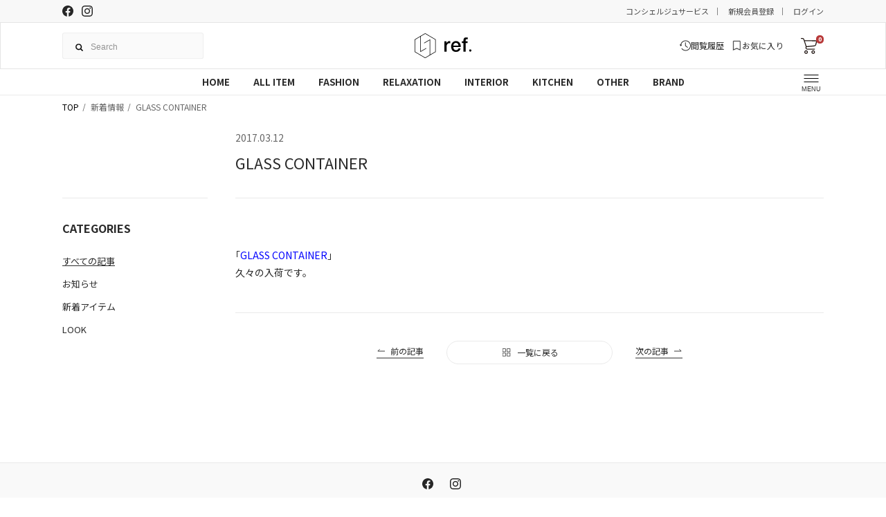

--- FILE ---
content_type: text/html; charset=utf-8
request_url: https://www.refnet.tv/blogs/news/glass-container-1
body_size: 16826
content:





<!DOCTYPE html>
<html lang="ja">
<head>
  <meta charset="UTF-8">
  <meta name="format-detection" content="telephone=no,address=no,email=no">
  <title>GLASS CONTAINER | ref. / Web Store</title>

  <meta name="description" content="ref. / Web Store / 当店は国内外の道具や日用品、衣類を販売しています。">
  <meta name="keywords" content="">
  <meta name="viewport" content="width=device-width, initial-scale=1.0, minimum-scale=1.0, maximum-scale=1.0">

  <link rel="stylesheet" href="//www.refnet.tv/cdn/shop/t/22/assets/style_core.css?v=136385466023396783591743417040">
  <link rel="stylesheet" href="//www.refnet.tv/cdn/shop/t/22/assets/images.css?v=64357156734499805941727680861">

  <script src="//www.refnet.tv/cdn/shop/t/22/assets/jquery-3.5.1.min.js?v=133494139889153862371727234241"></script>

  <!-- font -->
  <link rel="preconnect" href="https://fonts.googleapis.com">
  <link rel="preconnect" href="https://fonts.gstatic.com" crossorigin>
  <link href="https://fonts.googleapis.com/css2?family=Noto+Sans+JP:wght@400;700&family=Noto+Serif+JP:wght@400;700&display=swap" rel="stylesheet">
  <link rel="stylesheet" href="https://use.typekit.net/zoo1hth.css">
  <link rel="preconnect" href="https://fonts.googleapis.com">
  <link rel="preconnect" href="https://fonts.gstatic.com" crossorigin>
  <link href="https://fonts.googleapis.com/css2?family=IBM+Plex+Sans&display=swap" rel="stylesheet">

  <!-- ogp -->
  <meta property="og:title" content="GLASS CONTAINER - ref. / Web Store" />
  <meta property=" og:site_name" content="ref. / Web Store" />
  <meta property="og:url" content="https://www.refnet.tv/blogs/news/glass-container-1" />
  <meta property="og:description" content="ref. / Web Store - 「GLASS CONTAINER」 久々の入荷です。" />
  <meta property="og:type" content="website" />
  <meta property="og:image" content="https://www.refnet.tv/cdn/shop/t/22/assets/ogp.png?v=146799169022369653731727234239">

  <meta name="twitter:card" content="summary" />
  <meta property="og:url" content="https://www.refnet.tv/blogs/news/glass-container-1" />
  <meta property="og:title" content="GLASS CONTAINER - ref. / Web Store" />
  <meta property=" og:description" content="「GLASS CONTAINER」 久々の入荷です。 | ref. / Web Store" />
  <meta property="og:image" content="https://www.refnet.tv/cdn/shop/t/22/assets/ogp.png?v=146799169022369653731727234239" />
  <link rel="apple-touch-icon" sizes="180x180" href="//www.refnet.tv/cdn/shop/t/22/assets/apple-touch-icon.png?v=131284967276541480631727234239">
  <link rel="icon" type="image/png" sizes="32x32" href="//www.refnet.tv/cdn/shop/t/22/assets/favicon-32x32.png?v=28429720276337961551727234238">
  <link rel="icon" type="image/png" sizes="16x16" href="//www.refnet.tv/cdn/shop/t/22/assets/favicon-16x16.png?v=56168249151341542751727234239">
  <link rel="manifest" href="//www.refnet.tv/cdn/shop/t/22/assets/site.webmanifest?v=28520019027173394721727234240">
  <meta name="msapplication-TileColor" content="#da532c">
  <meta name="theme-color" content="#ffffff">
<link rel="canonical" href="https://www.refnet.tv/blogs/news/glass-container-1">
<link href="https://monorail-edge.shopifysvc.com" rel="dns-prefetch">
<script>(function(){if ("sendBeacon" in navigator && "performance" in window) {try {var session_token_from_headers = performance.getEntriesByType('navigation')[0].serverTiming.find(x => x.name == '_s').description;} catch {var session_token_from_headers = undefined;}var session_cookie_matches = document.cookie.match(/_shopify_s=([^;]*)/);var session_token_from_cookie = session_cookie_matches && session_cookie_matches.length === 2 ? session_cookie_matches[1] : "";var session_token = session_token_from_headers || session_token_from_cookie || "";function handle_abandonment_event(e) {var entries = performance.getEntries().filter(function(entry) {return /monorail-edge.shopifysvc.com/.test(entry.name);});if (!window.abandonment_tracked && entries.length === 0) {window.abandonment_tracked = true;var currentMs = Date.now();var navigation_start = performance.timing.navigationStart;var payload = {shop_id: 1639546957,url: window.location.href,navigation_start,duration: currentMs - navigation_start,session_token,page_type: "article"};window.navigator.sendBeacon("https://monorail-edge.shopifysvc.com/v1/produce", JSON.stringify({schema_id: "online_store_buyer_site_abandonment/1.1",payload: payload,metadata: {event_created_at_ms: currentMs,event_sent_at_ms: currentMs}}));}}window.addEventListener('pagehide', handle_abandonment_event);}}());</script>
<script id="web-pixels-manager-setup">(function e(e,d,r,n,o){if(void 0===o&&(o={}),!Boolean(null===(a=null===(i=window.Shopify)||void 0===i?void 0:i.analytics)||void 0===a?void 0:a.replayQueue)){var i,a;window.Shopify=window.Shopify||{};var t=window.Shopify;t.analytics=t.analytics||{};var s=t.analytics;s.replayQueue=[],s.publish=function(e,d,r){return s.replayQueue.push([e,d,r]),!0};try{self.performance.mark("wpm:start")}catch(e){}var l=function(){var e={modern:/Edge?\/(1{2}[4-9]|1[2-9]\d|[2-9]\d{2}|\d{4,})\.\d+(\.\d+|)|Firefox\/(1{2}[4-9]|1[2-9]\d|[2-9]\d{2}|\d{4,})\.\d+(\.\d+|)|Chrom(ium|e)\/(9{2}|\d{3,})\.\d+(\.\d+|)|(Maci|X1{2}).+ Version\/(15\.\d+|(1[6-9]|[2-9]\d|\d{3,})\.\d+)([,.]\d+|)( \(\w+\)|)( Mobile\/\w+|) Safari\/|Chrome.+OPR\/(9{2}|\d{3,})\.\d+\.\d+|(CPU[ +]OS|iPhone[ +]OS|CPU[ +]iPhone|CPU IPhone OS|CPU iPad OS)[ +]+(15[._]\d+|(1[6-9]|[2-9]\d|\d{3,})[._]\d+)([._]\d+|)|Android:?[ /-](13[3-9]|1[4-9]\d|[2-9]\d{2}|\d{4,})(\.\d+|)(\.\d+|)|Android.+Firefox\/(13[5-9]|1[4-9]\d|[2-9]\d{2}|\d{4,})\.\d+(\.\d+|)|Android.+Chrom(ium|e)\/(13[3-9]|1[4-9]\d|[2-9]\d{2}|\d{4,})\.\d+(\.\d+|)|SamsungBrowser\/([2-9]\d|\d{3,})\.\d+/,legacy:/Edge?\/(1[6-9]|[2-9]\d|\d{3,})\.\d+(\.\d+|)|Firefox\/(5[4-9]|[6-9]\d|\d{3,})\.\d+(\.\d+|)|Chrom(ium|e)\/(5[1-9]|[6-9]\d|\d{3,})\.\d+(\.\d+|)([\d.]+$|.*Safari\/(?![\d.]+ Edge\/[\d.]+$))|(Maci|X1{2}).+ Version\/(10\.\d+|(1[1-9]|[2-9]\d|\d{3,})\.\d+)([,.]\d+|)( \(\w+\)|)( Mobile\/\w+|) Safari\/|Chrome.+OPR\/(3[89]|[4-9]\d|\d{3,})\.\d+\.\d+|(CPU[ +]OS|iPhone[ +]OS|CPU[ +]iPhone|CPU IPhone OS|CPU iPad OS)[ +]+(10[._]\d+|(1[1-9]|[2-9]\d|\d{3,})[._]\d+)([._]\d+|)|Android:?[ /-](13[3-9]|1[4-9]\d|[2-9]\d{2}|\d{4,})(\.\d+|)(\.\d+|)|Mobile Safari.+OPR\/([89]\d|\d{3,})\.\d+\.\d+|Android.+Firefox\/(13[5-9]|1[4-9]\d|[2-9]\d{2}|\d{4,})\.\d+(\.\d+|)|Android.+Chrom(ium|e)\/(13[3-9]|1[4-9]\d|[2-9]\d{2}|\d{4,})\.\d+(\.\d+|)|Android.+(UC? ?Browser|UCWEB|U3)[ /]?(15\.([5-9]|\d{2,})|(1[6-9]|[2-9]\d|\d{3,})\.\d+)\.\d+|SamsungBrowser\/(5\.\d+|([6-9]|\d{2,})\.\d+)|Android.+MQ{2}Browser\/(14(\.(9|\d{2,})|)|(1[5-9]|[2-9]\d|\d{3,})(\.\d+|))(\.\d+|)|K[Aa][Ii]OS\/(3\.\d+|([4-9]|\d{2,})\.\d+)(\.\d+|)/},d=e.modern,r=e.legacy,n=navigator.userAgent;return n.match(d)?"modern":n.match(r)?"legacy":"unknown"}(),u="modern"===l?"modern":"legacy",c=(null!=n?n:{modern:"",legacy:""})[u],f=function(e){return[e.baseUrl,"/wpm","/b",e.hashVersion,"modern"===e.buildTarget?"m":"l",".js"].join("")}({baseUrl:d,hashVersion:r,buildTarget:u}),m=function(e){var d=e.version,r=e.bundleTarget,n=e.surface,o=e.pageUrl,i=e.monorailEndpoint;return{emit:function(e){var a=e.status,t=e.errorMsg,s=(new Date).getTime(),l=JSON.stringify({metadata:{event_sent_at_ms:s},events:[{schema_id:"web_pixels_manager_load/3.1",payload:{version:d,bundle_target:r,page_url:o,status:a,surface:n,error_msg:t},metadata:{event_created_at_ms:s}}]});if(!i)return console&&console.warn&&console.warn("[Web Pixels Manager] No Monorail endpoint provided, skipping logging."),!1;try{return self.navigator.sendBeacon.bind(self.navigator)(i,l)}catch(e){}var u=new XMLHttpRequest;try{return u.open("POST",i,!0),u.setRequestHeader("Content-Type","text/plain"),u.send(l),!0}catch(e){return console&&console.warn&&console.warn("[Web Pixels Manager] Got an unhandled error while logging to Monorail."),!1}}}}({version:r,bundleTarget:l,surface:e.surface,pageUrl:self.location.href,monorailEndpoint:e.monorailEndpoint});try{o.browserTarget=l,function(e){var d=e.src,r=e.async,n=void 0===r||r,o=e.onload,i=e.onerror,a=e.sri,t=e.scriptDataAttributes,s=void 0===t?{}:t,l=document.createElement("script"),u=document.querySelector("head"),c=document.querySelector("body");if(l.async=n,l.src=d,a&&(l.integrity=a,l.crossOrigin="anonymous"),s)for(var f in s)if(Object.prototype.hasOwnProperty.call(s,f))try{l.dataset[f]=s[f]}catch(e){}if(o&&l.addEventListener("load",o),i&&l.addEventListener("error",i),u)u.appendChild(l);else{if(!c)throw new Error("Did not find a head or body element to append the script");c.appendChild(l)}}({src:f,async:!0,onload:function(){if(!function(){var e,d;return Boolean(null===(d=null===(e=window.Shopify)||void 0===e?void 0:e.analytics)||void 0===d?void 0:d.initialized)}()){var d=window.webPixelsManager.init(e)||void 0;if(d){var r=window.Shopify.analytics;r.replayQueue.forEach((function(e){var r=e[0],n=e[1],o=e[2];d.publishCustomEvent(r,n,o)})),r.replayQueue=[],r.publish=d.publishCustomEvent,r.visitor=d.visitor,r.initialized=!0}}},onerror:function(){return m.emit({status:"failed",errorMsg:"".concat(f," has failed to load")})},sri:function(e){var d=/^sha384-[A-Za-z0-9+/=]+$/;return"string"==typeof e&&d.test(e)}(c)?c:"",scriptDataAttributes:o}),m.emit({status:"loading"})}catch(e){m.emit({status:"failed",errorMsg:(null==e?void 0:e.message)||"Unknown error"})}}})({shopId: 1639546957,storefrontBaseUrl: "https://www.refnet.tv",extensionsBaseUrl: "https://extensions.shopifycdn.com/cdn/shopifycloud/web-pixels-manager",monorailEndpoint: "https://monorail-edge.shopifysvc.com/unstable/produce_batch",surface: "storefront-renderer",enabledBetaFlags: ["2dca8a86"],webPixelsConfigList: [{"id":"777027843","configuration":"{\"config\":\"{\\\"pixel_id\\\":\\\"G-NCBY2J0P4K\\\",\\\"google_tag_ids\\\":[\\\"G-NCBY2J0P4K\\\"],\\\"target_country\\\":\\\"JP\\\",\\\"gtag_events\\\":[{\\\"type\\\":\\\"begin_checkout\\\",\\\"action_label\\\":\\\"G-NCBY2J0P4K\\\"},{\\\"type\\\":\\\"search\\\",\\\"action_label\\\":\\\"G-NCBY2J0P4K\\\"},{\\\"type\\\":\\\"view_item\\\",\\\"action_label\\\":\\\"G-NCBY2J0P4K\\\"},{\\\"type\\\":\\\"purchase\\\",\\\"action_label\\\":\\\"G-NCBY2J0P4K\\\"},{\\\"type\\\":\\\"page_view\\\",\\\"action_label\\\":\\\"G-NCBY2J0P4K\\\"},{\\\"type\\\":\\\"add_payment_info\\\",\\\"action_label\\\":\\\"G-NCBY2J0P4K\\\"},{\\\"type\\\":\\\"add_to_cart\\\",\\\"action_label\\\":\\\"G-NCBY2J0P4K\\\"}],\\\"enable_monitoring_mode\\\":false}\"}","eventPayloadVersion":"v1","runtimeContext":"OPEN","scriptVersion":"b2a88bafab3e21179ed38636efcd8a93","type":"APP","apiClientId":1780363,"privacyPurposes":[],"dataSharingAdjustments":{"protectedCustomerApprovalScopes":["read_customer_address","read_customer_email","read_customer_name","read_customer_personal_data","read_customer_phone"]}},{"id":"376242435","configuration":"{\"shop\":\"refnet.myshopify.com\",\"enabled\":\"true\",\"hmacKey\":\"f26cd5bd95bb7031ba7461475b6e618b\"}","eventPayloadVersion":"v1","runtimeContext":"STRICT","scriptVersion":"2c55515548089e14f950f8bfd558b4b0","type":"APP","apiClientId":4653451,"privacyPurposes":["ANALYTICS","MARKETING","SALE_OF_DATA"],"dataSharingAdjustments":{"protectedCustomerApprovalScopes":["read_customer_address","read_customer_email","read_customer_name","read_customer_personal_data","read_customer_phone"]}},{"id":"155844867","configuration":"{\"pixel_id\":\"1907890185957637\",\"pixel_type\":\"facebook_pixel\",\"metaapp_system_user_token\":\"-\"}","eventPayloadVersion":"v1","runtimeContext":"OPEN","scriptVersion":"ca16bc87fe92b6042fbaa3acc2fbdaa6","type":"APP","apiClientId":2329312,"privacyPurposes":["ANALYTICS","MARKETING","SALE_OF_DATA"],"dataSharingAdjustments":{"protectedCustomerApprovalScopes":["read_customer_address","read_customer_email","read_customer_name","read_customer_personal_data","read_customer_phone"]}},{"id":"63570179","eventPayloadVersion":"v1","runtimeContext":"LAX","scriptVersion":"1","type":"CUSTOM","privacyPurposes":["MARKETING"],"name":"Meta pixel (migrated)"},{"id":"shopify-app-pixel","configuration":"{}","eventPayloadVersion":"v1","runtimeContext":"STRICT","scriptVersion":"0450","apiClientId":"shopify-pixel","type":"APP","privacyPurposes":["ANALYTICS","MARKETING"]},{"id":"shopify-custom-pixel","eventPayloadVersion":"v1","runtimeContext":"LAX","scriptVersion":"0450","apiClientId":"shopify-pixel","type":"CUSTOM","privacyPurposes":["ANALYTICS","MARKETING"]}],isMerchantRequest: false,initData: {"shop":{"name":"ref. \/ Web Store","paymentSettings":{"currencyCode":"JPY"},"myshopifyDomain":"refnet.myshopify.com","countryCode":"JP","storefrontUrl":"https:\/\/www.refnet.tv"},"customer":null,"cart":null,"checkout":null,"productVariants":[],"purchasingCompany":null},},"https://www.refnet.tv/cdn","fcfee988w5aeb613cpc8e4bc33m6693e112",{"modern":"","legacy":""},{"shopId":"1639546957","storefrontBaseUrl":"https:\/\/www.refnet.tv","extensionBaseUrl":"https:\/\/extensions.shopifycdn.com\/cdn\/shopifycloud\/web-pixels-manager","surface":"storefront-renderer","enabledBetaFlags":"[\"2dca8a86\"]","isMerchantRequest":"false","hashVersion":"fcfee988w5aeb613cpc8e4bc33m6693e112","publish":"custom","events":"[[\"page_viewed\",{}]]"});</script><script>
  window.ShopifyAnalytics = window.ShopifyAnalytics || {};
  window.ShopifyAnalytics.meta = window.ShopifyAnalytics.meta || {};
  window.ShopifyAnalytics.meta.currency = 'JPY';
  var meta = {"page":{"pageType":"article","resourceType":"article","resourceId":28341469261,"requestId":"c6aa6efc-d3a6-4f4e-bee0-af9be8771a1c-1769251764"}};
  for (var attr in meta) {
    window.ShopifyAnalytics.meta[attr] = meta[attr];
  }
</script>
<script class="analytics">
  (function () {
    var customDocumentWrite = function(content) {
      var jquery = null;

      if (window.jQuery) {
        jquery = window.jQuery;
      } else if (window.Checkout && window.Checkout.$) {
        jquery = window.Checkout.$;
      }

      if (jquery) {
        jquery('body').append(content);
      }
    };

    var hasLoggedConversion = function(token) {
      if (token) {
        return document.cookie.indexOf('loggedConversion=' + token) !== -1;
      }
      return false;
    }

    var setCookieIfConversion = function(token) {
      if (token) {
        var twoMonthsFromNow = new Date(Date.now());
        twoMonthsFromNow.setMonth(twoMonthsFromNow.getMonth() + 2);

        document.cookie = 'loggedConversion=' + token + '; expires=' + twoMonthsFromNow;
      }
    }

    var trekkie = window.ShopifyAnalytics.lib = window.trekkie = window.trekkie || [];
    if (trekkie.integrations) {
      return;
    }
    trekkie.methods = [
      'identify',
      'page',
      'ready',
      'track',
      'trackForm',
      'trackLink'
    ];
    trekkie.factory = function(method) {
      return function() {
        var args = Array.prototype.slice.call(arguments);
        args.unshift(method);
        trekkie.push(args);
        return trekkie;
      };
    };
    for (var i = 0; i < trekkie.methods.length; i++) {
      var key = trekkie.methods[i];
      trekkie[key] = trekkie.factory(key);
    }
    trekkie.load = function(config) {
      trekkie.config = config || {};
      trekkie.config.initialDocumentCookie = document.cookie;
      var first = document.getElementsByTagName('script')[0];
      var script = document.createElement('script');
      script.type = 'text/javascript';
      script.onerror = function(e) {
        var scriptFallback = document.createElement('script');
        scriptFallback.type = 'text/javascript';
        scriptFallback.onerror = function(error) {
                var Monorail = {
      produce: function produce(monorailDomain, schemaId, payload) {
        var currentMs = new Date().getTime();
        var event = {
          schema_id: schemaId,
          payload: payload,
          metadata: {
            event_created_at_ms: currentMs,
            event_sent_at_ms: currentMs
          }
        };
        return Monorail.sendRequest("https://" + monorailDomain + "/v1/produce", JSON.stringify(event));
      },
      sendRequest: function sendRequest(endpointUrl, payload) {
        // Try the sendBeacon API
        if (window && window.navigator && typeof window.navigator.sendBeacon === 'function' && typeof window.Blob === 'function' && !Monorail.isIos12()) {
          var blobData = new window.Blob([payload], {
            type: 'text/plain'
          });

          if (window.navigator.sendBeacon(endpointUrl, blobData)) {
            return true;
          } // sendBeacon was not successful

        } // XHR beacon

        var xhr = new XMLHttpRequest();

        try {
          xhr.open('POST', endpointUrl);
          xhr.setRequestHeader('Content-Type', 'text/plain');
          xhr.send(payload);
        } catch (e) {
          console.log(e);
        }

        return false;
      },
      isIos12: function isIos12() {
        return window.navigator.userAgent.lastIndexOf('iPhone; CPU iPhone OS 12_') !== -1 || window.navigator.userAgent.lastIndexOf('iPad; CPU OS 12_') !== -1;
      }
    };
    Monorail.produce('monorail-edge.shopifysvc.com',
      'trekkie_storefront_load_errors/1.1',
      {shop_id: 1639546957,
      theme_id: 145277157635,
      app_name: "storefront",
      context_url: window.location.href,
      source_url: "//www.refnet.tv/cdn/s/trekkie.storefront.8d95595f799fbf7e1d32231b9a28fd43b70c67d3.min.js"});

        };
        scriptFallback.async = true;
        scriptFallback.src = '//www.refnet.tv/cdn/s/trekkie.storefront.8d95595f799fbf7e1d32231b9a28fd43b70c67d3.min.js';
        first.parentNode.insertBefore(scriptFallback, first);
      };
      script.async = true;
      script.src = '//www.refnet.tv/cdn/s/trekkie.storefront.8d95595f799fbf7e1d32231b9a28fd43b70c67d3.min.js';
      first.parentNode.insertBefore(script, first);
    };
    trekkie.load(
      {"Trekkie":{"appName":"storefront","development":false,"defaultAttributes":{"shopId":1639546957,"isMerchantRequest":null,"themeId":145277157635,"themeCityHash":"8122140521107989062","contentLanguage":"ja","currency":"JPY","eventMetadataId":"b36c866d-6a81-4175-baea-0aec55cc935e"},"isServerSideCookieWritingEnabled":true,"monorailRegion":"shop_domain","enabledBetaFlags":["65f19447"]},"Session Attribution":{},"S2S":{"facebookCapiEnabled":true,"source":"trekkie-storefront-renderer","apiClientId":580111}}
    );

    var loaded = false;
    trekkie.ready(function() {
      if (loaded) return;
      loaded = true;

      window.ShopifyAnalytics.lib = window.trekkie;

      var originalDocumentWrite = document.write;
      document.write = customDocumentWrite;
      try { window.ShopifyAnalytics.merchantGoogleAnalytics.call(this); } catch(error) {};
      document.write = originalDocumentWrite;

      window.ShopifyAnalytics.lib.page(null,{"pageType":"article","resourceType":"article","resourceId":28341469261,"requestId":"c6aa6efc-d3a6-4f4e-bee0-af9be8771a1c-1769251764","shopifyEmitted":true});

      var match = window.location.pathname.match(/checkouts\/(.+)\/(thank_you|post_purchase)/)
      var token = match? match[1]: undefined;
      if (!hasLoggedConversion(token)) {
        setCookieIfConversion(token);
        
      }
    });


        var eventsListenerScript = document.createElement('script');
        eventsListenerScript.async = true;
        eventsListenerScript.src = "//www.refnet.tv/cdn/shopifycloud/storefront/assets/shop_events_listener-3da45d37.js";
        document.getElementsByTagName('head')[0].appendChild(eventsListenerScript);

})();</script>
  <script>
  if (!window.ga || (window.ga && typeof window.ga !== 'function')) {
    window.ga = function ga() {
      (window.ga.q = window.ga.q || []).push(arguments);
      if (window.Shopify && window.Shopify.analytics && typeof window.Shopify.analytics.publish === 'function') {
        window.Shopify.analytics.publish("ga_stub_called", {}, {sendTo: "google_osp_migration"});
      }
      console.error("Shopify's Google Analytics stub called with:", Array.from(arguments), "\nSee https://help.shopify.com/manual/promoting-marketing/pixels/pixel-migration#google for more information.");
    };
    if (window.Shopify && window.Shopify.analytics && typeof window.Shopify.analytics.publish === 'function') {
      window.Shopify.analytics.publish("ga_stub_initialized", {}, {sendTo: "google_osp_migration"});
    }
  }
</script>
<script
  defer
  src="https://www.refnet.tv/cdn/shopifycloud/perf-kit/shopify-perf-kit-3.0.4.min.js"
  data-application="storefront-renderer"
  data-shop-id="1639546957"
  data-render-region="gcp-us-east1"
  data-page-type="article"
  data-theme-instance-id="145277157635"
  data-theme-name="ref2.0"
  data-theme-version="1.0.0"
  data-monorail-region="shop_domain"
  data-resource-timing-sampling-rate="10"
  data-shs="true"
  data-shs-beacon="true"
  data-shs-export-with-fetch="true"
  data-shs-logs-sample-rate="1"
  data-shs-beacon-endpoint="https://www.refnet.tv/api/collect"
></script>
</head>

<script>window.performance && window.performance.mark && window.performance.mark('shopify.content_for_header.start');</script><meta name="google-site-verification" content="HA2ldUjB4-Gc6hVCrRfVDSANJw5j4wX9te9ACDZfVeI">
<meta name="facebook-domain-verification" content="ivcaxgaqedz1cfpkz72uyv4lls59on">
<meta id="shopify-digital-wallet" name="shopify-digital-wallet" content="/1639546957/digital_wallets/dialog">
<meta name="shopify-checkout-api-token" content="0221e6baaa23a5a67d9d82c7deb7be78">
<link rel="alternate" type="application/atom+xml" title="Feed" href="/blogs/news.atom" />
<script async="async" src="/checkouts/internal/preloads.js?locale=ja-JP"></script>
<link rel="preconnect" href="https://shop.app" crossorigin="anonymous">
<script async="async" src="https://shop.app/checkouts/internal/preloads.js?locale=ja-JP&shop_id=1639546957" crossorigin="anonymous"></script>
<script id="apple-pay-shop-capabilities" type="application/json">{"shopId":1639546957,"countryCode":"JP","currencyCode":"JPY","merchantCapabilities":["supports3DS"],"merchantId":"gid:\/\/shopify\/Shop\/1639546957","merchantName":"ref. \/ Web Store","requiredBillingContactFields":["postalAddress","email","phone"],"requiredShippingContactFields":["postalAddress","email","phone"],"shippingType":"shipping","supportedNetworks":["visa","masterCard","amex","jcb","discover"],"total":{"type":"pending","label":"ref. \/ Web Store","amount":"1.00"},"shopifyPaymentsEnabled":true,"supportsSubscriptions":true}</script>
<script id="shopify-features" type="application/json">{"accessToken":"0221e6baaa23a5a67d9d82c7deb7be78","betas":["rich-media-storefront-analytics"],"domain":"www.refnet.tv","predictiveSearch":false,"shopId":1639546957,"locale":"ja"}</script>
<script>var Shopify = Shopify || {};
Shopify.shop = "refnet.myshopify.com";
Shopify.locale = "ja";
Shopify.currency = {"active":"JPY","rate":"1.0"};
Shopify.country = "JP";
Shopify.theme = {"name":"shopify-ref-2.0\/main","id":145277157635,"schema_name":"ref2.0","schema_version":"1.0.0","theme_store_id":null,"role":"main"};
Shopify.theme.handle = "null";
Shopify.theme.style = {"id":null,"handle":null};
Shopify.cdnHost = "www.refnet.tv/cdn";
Shopify.routes = Shopify.routes || {};
Shopify.routes.root = "/";</script>
<script type="module">!function(o){(o.Shopify=o.Shopify||{}).modules=!0}(window);</script>
<script>!function(o){function n(){var o=[];function n(){o.push(Array.prototype.slice.apply(arguments))}return n.q=o,n}var t=o.Shopify=o.Shopify||{};t.loadFeatures=n(),t.autoloadFeatures=n()}(window);</script>
<script>
  window.ShopifyPay = window.ShopifyPay || {};
  window.ShopifyPay.apiHost = "shop.app\/pay";
  window.ShopifyPay.redirectState = null;
</script>
<script id="shop-js-analytics" type="application/json">{"pageType":"article"}</script>
<script defer="defer" async type="module" src="//www.refnet.tv/cdn/shopifycloud/shop-js/modules/v2/client.init-shop-cart-sync_0MstufBG.ja.esm.js"></script>
<script defer="defer" async type="module" src="//www.refnet.tv/cdn/shopifycloud/shop-js/modules/v2/chunk.common_jll-23Z1.esm.js"></script>
<script defer="defer" async type="module" src="//www.refnet.tv/cdn/shopifycloud/shop-js/modules/v2/chunk.modal_HXih6-AF.esm.js"></script>
<script type="module">
  await import("//www.refnet.tv/cdn/shopifycloud/shop-js/modules/v2/client.init-shop-cart-sync_0MstufBG.ja.esm.js");
await import("//www.refnet.tv/cdn/shopifycloud/shop-js/modules/v2/chunk.common_jll-23Z1.esm.js");
await import("//www.refnet.tv/cdn/shopifycloud/shop-js/modules/v2/chunk.modal_HXih6-AF.esm.js");

  window.Shopify.SignInWithShop?.initShopCartSync?.({"fedCMEnabled":true,"windoidEnabled":true});

</script>
<script>
  window.Shopify = window.Shopify || {};
  if (!window.Shopify.featureAssets) window.Shopify.featureAssets = {};
  window.Shopify.featureAssets['shop-js'] = {"shop-cart-sync":["modules/v2/client.shop-cart-sync_DN7iwvRY.ja.esm.js","modules/v2/chunk.common_jll-23Z1.esm.js","modules/v2/chunk.modal_HXih6-AF.esm.js"],"init-fed-cm":["modules/v2/client.init-fed-cm_DmZOWWut.ja.esm.js","modules/v2/chunk.common_jll-23Z1.esm.js","modules/v2/chunk.modal_HXih6-AF.esm.js"],"shop-cash-offers":["modules/v2/client.shop-cash-offers_HFfvn_Gz.ja.esm.js","modules/v2/chunk.common_jll-23Z1.esm.js","modules/v2/chunk.modal_HXih6-AF.esm.js"],"shop-login-button":["modules/v2/client.shop-login-button_BVN3pvk0.ja.esm.js","modules/v2/chunk.common_jll-23Z1.esm.js","modules/v2/chunk.modal_HXih6-AF.esm.js"],"pay-button":["modules/v2/client.pay-button_CyS_4GVi.ja.esm.js","modules/v2/chunk.common_jll-23Z1.esm.js","modules/v2/chunk.modal_HXih6-AF.esm.js"],"shop-button":["modules/v2/client.shop-button_zh22db91.ja.esm.js","modules/v2/chunk.common_jll-23Z1.esm.js","modules/v2/chunk.modal_HXih6-AF.esm.js"],"avatar":["modules/v2/client.avatar_BTnouDA3.ja.esm.js"],"init-windoid":["modules/v2/client.init-windoid_BlVJIuJ5.ja.esm.js","modules/v2/chunk.common_jll-23Z1.esm.js","modules/v2/chunk.modal_HXih6-AF.esm.js"],"init-shop-for-new-customer-accounts":["modules/v2/client.init-shop-for-new-customer-accounts_BqzwtUK7.ja.esm.js","modules/v2/client.shop-login-button_BVN3pvk0.ja.esm.js","modules/v2/chunk.common_jll-23Z1.esm.js","modules/v2/chunk.modal_HXih6-AF.esm.js"],"init-shop-email-lookup-coordinator":["modules/v2/client.init-shop-email-lookup-coordinator_DKDv3hKi.ja.esm.js","modules/v2/chunk.common_jll-23Z1.esm.js","modules/v2/chunk.modal_HXih6-AF.esm.js"],"init-shop-cart-sync":["modules/v2/client.init-shop-cart-sync_0MstufBG.ja.esm.js","modules/v2/chunk.common_jll-23Z1.esm.js","modules/v2/chunk.modal_HXih6-AF.esm.js"],"shop-toast-manager":["modules/v2/client.shop-toast-manager_BkVvTGW3.ja.esm.js","modules/v2/chunk.common_jll-23Z1.esm.js","modules/v2/chunk.modal_HXih6-AF.esm.js"],"init-customer-accounts":["modules/v2/client.init-customer-accounts_CZbUHFPX.ja.esm.js","modules/v2/client.shop-login-button_BVN3pvk0.ja.esm.js","modules/v2/chunk.common_jll-23Z1.esm.js","modules/v2/chunk.modal_HXih6-AF.esm.js"],"init-customer-accounts-sign-up":["modules/v2/client.init-customer-accounts-sign-up_C0QA8nCd.ja.esm.js","modules/v2/client.shop-login-button_BVN3pvk0.ja.esm.js","modules/v2/chunk.common_jll-23Z1.esm.js","modules/v2/chunk.modal_HXih6-AF.esm.js"],"shop-follow-button":["modules/v2/client.shop-follow-button_CSkbpFfm.ja.esm.js","modules/v2/chunk.common_jll-23Z1.esm.js","modules/v2/chunk.modal_HXih6-AF.esm.js"],"checkout-modal":["modules/v2/client.checkout-modal_rYdHFJTE.ja.esm.js","modules/v2/chunk.common_jll-23Z1.esm.js","modules/v2/chunk.modal_HXih6-AF.esm.js"],"shop-login":["modules/v2/client.shop-login_DeXIozZF.ja.esm.js","modules/v2/chunk.common_jll-23Z1.esm.js","modules/v2/chunk.modal_HXih6-AF.esm.js"],"lead-capture":["modules/v2/client.lead-capture_DGEoeVgo.ja.esm.js","modules/v2/chunk.common_jll-23Z1.esm.js","modules/v2/chunk.modal_HXih6-AF.esm.js"],"payment-terms":["modules/v2/client.payment-terms_BXPcfuME.ja.esm.js","modules/v2/chunk.common_jll-23Z1.esm.js","modules/v2/chunk.modal_HXih6-AF.esm.js"]};
</script>
<script id="__st">var __st={"a":1639546957,"offset":32400,"reqid":"c6aa6efc-d3a6-4f4e-bee0-af9be8771a1c-1769251764","pageurl":"www.refnet.tv\/blogs\/news\/glass-container-1","s":"articles-28341469261","u":"f6ebc8aa50fc","p":"article","rtyp":"article","rid":28341469261};</script>
<script>window.ShopifyPaypalV4VisibilityTracking = true;</script>
<script id="captcha-bootstrap">!function(){'use strict';const t='contact',e='account',n='new_comment',o=[[t,t],['blogs',n],['comments',n],[t,'customer']],c=[[e,'customer_login'],[e,'guest_login'],[e,'recover_customer_password'],[e,'create_customer']],r=t=>t.map((([t,e])=>`form[action*='/${t}']:not([data-nocaptcha='true']) input[name='form_type'][value='${e}']`)).join(','),a=t=>()=>t?[...document.querySelectorAll(t)].map((t=>t.form)):[];function s(){const t=[...o],e=r(t);return a(e)}const i='password',u='form_key',d=['recaptcha-v3-token','g-recaptcha-response','h-captcha-response',i],f=()=>{try{return window.sessionStorage}catch{return}},m='__shopify_v',_=t=>t.elements[u];function p(t,e,n=!1){try{const o=window.sessionStorage,c=JSON.parse(o.getItem(e)),{data:r}=function(t){const{data:e,action:n}=t;return t[m]||n?{data:e,action:n}:{data:t,action:n}}(c);for(const[e,n]of Object.entries(r))t.elements[e]&&(t.elements[e].value=n);n&&o.removeItem(e)}catch(o){console.error('form repopulation failed',{error:o})}}const l='form_type',E='cptcha';function T(t){t.dataset[E]=!0}const w=window,h=w.document,L='Shopify',v='ce_forms',y='captcha';let A=!1;((t,e)=>{const n=(g='f06e6c50-85a8-45c8-87d0-21a2b65856fe',I='https://cdn.shopify.com/shopifycloud/storefront-forms-hcaptcha/ce_storefront_forms_captcha_hcaptcha.v1.5.2.iife.js',D={infoText:'hCaptchaによる保護',privacyText:'プライバシー',termsText:'利用規約'},(t,e,n)=>{const o=w[L][v],c=o.bindForm;if(c)return c(t,g,e,D).then(n);var r;o.q.push([[t,g,e,D],n]),r=I,A||(h.body.append(Object.assign(h.createElement('script'),{id:'captcha-provider',async:!0,src:r})),A=!0)});var g,I,D;w[L]=w[L]||{},w[L][v]=w[L][v]||{},w[L][v].q=[],w[L][y]=w[L][y]||{},w[L][y].protect=function(t,e){n(t,void 0,e),T(t)},Object.freeze(w[L][y]),function(t,e,n,w,h,L){const[v,y,A,g]=function(t,e,n){const i=e?o:[],u=t?c:[],d=[...i,...u],f=r(d),m=r(i),_=r(d.filter((([t,e])=>n.includes(e))));return[a(f),a(m),a(_),s()]}(w,h,L),I=t=>{const e=t.target;return e instanceof HTMLFormElement?e:e&&e.form},D=t=>v().includes(t);t.addEventListener('submit',(t=>{const e=I(t);if(!e)return;const n=D(e)&&!e.dataset.hcaptchaBound&&!e.dataset.recaptchaBound,o=_(e),c=g().includes(e)&&(!o||!o.value);(n||c)&&t.preventDefault(),c&&!n&&(function(t){try{if(!f())return;!function(t){const e=f();if(!e)return;const n=_(t);if(!n)return;const o=n.value;o&&e.removeItem(o)}(t);const e=Array.from(Array(32),(()=>Math.random().toString(36)[2])).join('');!function(t,e){_(t)||t.append(Object.assign(document.createElement('input'),{type:'hidden',name:u})),t.elements[u].value=e}(t,e),function(t,e){const n=f();if(!n)return;const o=[...t.querySelectorAll(`input[type='${i}']`)].map((({name:t})=>t)),c=[...d,...o],r={};for(const[a,s]of new FormData(t).entries())c.includes(a)||(r[a]=s);n.setItem(e,JSON.stringify({[m]:1,action:t.action,data:r}))}(t,e)}catch(e){console.error('failed to persist form',e)}}(e),e.submit())}));const S=(t,e)=>{t&&!t.dataset[E]&&(n(t,e.some((e=>e===t))),T(t))};for(const o of['focusin','change'])t.addEventListener(o,(t=>{const e=I(t);D(e)&&S(e,y())}));const B=e.get('form_key'),M=e.get(l),P=B&&M;t.addEventListener('DOMContentLoaded',(()=>{const t=y();if(P)for(const e of t)e.elements[l].value===M&&p(e,B);[...new Set([...A(),...v().filter((t=>'true'===t.dataset.shopifyCaptcha))])].forEach((e=>S(e,t)))}))}(h,new URLSearchParams(w.location.search),n,t,e,['guest_login'])})(!0,!0)}();</script>
<script integrity="sha256-4kQ18oKyAcykRKYeNunJcIwy7WH5gtpwJnB7kiuLZ1E=" data-source-attribution="shopify.loadfeatures" defer="defer" src="//www.refnet.tv/cdn/shopifycloud/storefront/assets/storefront/load_feature-a0a9edcb.js" crossorigin="anonymous"></script>
<script crossorigin="anonymous" defer="defer" src="//www.refnet.tv/cdn/shopifycloud/storefront/assets/shopify_pay/storefront-65b4c6d7.js?v=20250812"></script>
<script data-source-attribution="shopify.dynamic_checkout.dynamic.init">var Shopify=Shopify||{};Shopify.PaymentButton=Shopify.PaymentButton||{isStorefrontPortableWallets:!0,init:function(){window.Shopify.PaymentButton.init=function(){};var t=document.createElement("script");t.src="https://www.refnet.tv/cdn/shopifycloud/portable-wallets/latest/portable-wallets.ja.js",t.type="module",document.head.appendChild(t)}};
</script>
<script data-source-attribution="shopify.dynamic_checkout.buyer_consent">
  function portableWalletsHideBuyerConsent(e){var t=document.getElementById("shopify-buyer-consent"),n=document.getElementById("shopify-subscription-policy-button");t&&n&&(t.classList.add("hidden"),t.setAttribute("aria-hidden","true"),n.removeEventListener("click",e))}function portableWalletsShowBuyerConsent(e){var t=document.getElementById("shopify-buyer-consent"),n=document.getElementById("shopify-subscription-policy-button");t&&n&&(t.classList.remove("hidden"),t.removeAttribute("aria-hidden"),n.addEventListener("click",e))}window.Shopify?.PaymentButton&&(window.Shopify.PaymentButton.hideBuyerConsent=portableWalletsHideBuyerConsent,window.Shopify.PaymentButton.showBuyerConsent=portableWalletsShowBuyerConsent);
</script>
<script data-source-attribution="shopify.dynamic_checkout.cart.bootstrap">document.addEventListener("DOMContentLoaded",(function(){function t(){return document.querySelector("shopify-accelerated-checkout-cart, shopify-accelerated-checkout")}if(t())Shopify.PaymentButton.init();else{new MutationObserver((function(e,n){t()&&(Shopify.PaymentButton.init(),n.disconnect())})).observe(document.body,{childList:!0,subtree:!0})}}));
</script>
<link id="shopify-accelerated-checkout-styles" rel="stylesheet" media="screen" href="https://www.refnet.tv/cdn/shopifycloud/portable-wallets/latest/accelerated-checkout-backwards-compat.css" crossorigin="anonymous">
<style id="shopify-accelerated-checkout-cart">
        #shopify-buyer-consent {
  margin-top: 1em;
  display: inline-block;
  width: 100%;
}

#shopify-buyer-consent.hidden {
  display: none;
}

#shopify-subscription-policy-button {
  background: none;
  border: none;
  padding: 0;
  text-decoration: underline;
  font-size: inherit;
  cursor: pointer;
}

#shopify-subscription-policy-button::before {
  box-shadow: none;
}

      </style>

<script>window.performance && window.performance.mark && window.performance.mark('shopify.content_for_header.end');</script>

<body class="">
  <div id="shopify-section-header" class="shopify-section"><header class="header">
  <div class="header-top">
    <div class="container">
      <div class="sns-list">
  <a class="sns-list__item" href="https://ja-jp.facebook.com/refnet.tv/" title="Facebook" target="_blank" rel="noopener">
    <img src="//www.refnet.tv/cdn/shop/t/22/assets/icon-fb.svg?v=93561730252701892081727234239" alt="" height="" width="" loading="lazy">
  </a>

  <a class="sns-list__item" href="https://www.instagram.com/ref.store_/" title="Instagram" target="_blank" rel="noopener">
    <img src="//www.refnet.tv/cdn/shop/t/22/assets/icon-insta.svg?v=336115184456128321727234241" alt="" height="" width="" loading="lazy">
  </a>

</div>

      <ul class="header-customer">
        <li class="header-customer__item">
          <a href="/blogs/concierge">コンシェルジュサービス</a>
        </li>
        <li class="header-customer__item">
          <a href="/account/register/">新規会員登録</a>
        </li>
        <li class="header-customer__item">
          
            <a href="/account/login/">ログイン</a>
          
        </li>
      </ul>
    </div>
  </div>

  <div class="LoadingBar"></div>
  <div class="header-middle">
    <div class="container">
      <div id="Search" class="header-search">
        <form action="/search" method="get" class="search-bar" role="search">
          <button type="submit" class="icon-search">
            <img src="//www.refnet.tv/cdn/shop/t/22/assets/icon-search.svg?v=83072994569429820191727234239" class="icon-search" alt="" height="" width="" loading="lazy">
          </button>
          <input type="hidden" name="type" value="product">
          <input
            type="search"
            name="q"
            placeholder="Search"
            class="header-search__input"
            aria-label="Search Site"
            autocomplete="off"
          >
        </form>
      </div>

      

      <a href="/" class="header-logo">
        <img src="//www.refnet.tv/cdn/shop/t/22/assets/logo.svg?v=153199265226048484951727234238" alt="" height="" width="" loading="lazy">
      </a>

      <div class="header-icon">
        <a href="/pages/history/" class="header-icon__item">
          <span class="header-icon__icon"
            ><img src="//www.refnet.tv/cdn/shop/t/22/assets/icon-history.svg?v=116550921961629779631727234238" alt="" class="" height="" width="" loading="lazy"
          ></span>
          <span class="header-icon__text">閲覧履歴</span>
        </a>
        <a href="/pages/favorite/" class="header-icon__item">
          <span class="header-icon__icon"
            ><img src="//www.refnet.tv/cdn/shop/t/22/assets/icon-favorite.svg?v=102124988486199750481727234239" alt="" class="" height="" width="" loading="lazy"
          ></span>
          <span class="header-icon__text">お気に入り</span>
        </a>

        <a href="/cart/" class="header-icon__item header-cart">
          <img src="//www.refnet.tv/cdn/shop/t/22/assets/icon-cart.svg?v=153174977198256582651727234240" alt="" class="" height="" width="" loading="lazy">
          <div
            id="CartCount"
            class="header-cart__count hide"
            data-cart-count-bubble
          >
            <span data-cart-count class="header-cart__count__text">0</span>
          </div>
        </a>
      </div>
    </div>
  </div>

  
    <div class="header-bottom">
  <div class="container">
    <div class="header-bottom__search">
      <div class="header-bottom__search__icon">
        <img src="//www.refnet.tv/cdn/shop/t/22/assets/icon-search.svg?v=83072994569429820191727234239" alt="" class="" height="" width="" loading="lazy">
      </div>
      <div class="header-bottom__search__wrap">

        <form action="/search" method="get" class="header-bottom__search__form" role="search">
          <button type="submit" class="header-bottom__search__form__icon">
            <img src="//www.refnet.tv/cdn/shop/t/22/assets/icon-search.svg?v=83072994569429820191727234239" class="icon-search" alt="" height="" width="" loading="lazy">
          </button>
          <input type="hidden" name="type" value="product">
          <input
            type="search"
            name="q"
            placeholder=""
            class="header-bottom__search__input"
            aria-label="Search Site"
            autocomplete="off"
          >
        </form>
        <div class="header-bottom__search__close"></div>
      </div>
    </div>

    <div class="header-nav__list">
      <div class="header-nav__group">
        <a href="/" class="header-nav__item">HOME</a>
      </div>
      <div class="header-nav__group">
        <a href="/collections/all-items/" class="header-nav__item">ALL ITEM</a>
      </div>

      <div class="header-nav__group">
        <a href="/collections/fashion" class="header-nav__item header-nav__parent">FASHION</a>
        <div class="header-nav__children">
          <div class="container">
            <div class="gnav-pc__main__sec">
              <h3 class="gnav-pc__main__sec__title">
                <span class="gnav-pc__main__sec__title__en">FASHION</span>
                <span class="gnav-pc__main__sec__title__ja">ファッション</span>
              </h3>
              <div class="gnav-pc__main__sec__list">
                
                  <a href="/collections/fashion" class="gnav-pc__main__sec__list__item">すべての商品</a>
                
                  <a href="/collections/outer" class="gnav-pc__main__sec__list__item">アウター</a>
                
                  <a href="/collections/tops" class="gnav-pc__main__sec__list__item">トップス</a>
                
                  <a href="/collections/shirt" class="gnav-pc__main__sec__list__item">シャツ</a>
                
                  <a href="/collections/pants" class="gnav-pc__main__sec__list__item">パンツ</a>
                
                  <a href="/collections/onepiece-skirts" class="gnav-pc__main__sec__list__item">ワンピース・スカート</a>
                
                  <a href="/collections/hat-cap" class="gnav-pc__main__sec__list__item">帽子</a>
                
                  <a href="/collections/glasses" class="gnav-pc__main__sec__list__item">眼鏡・サングラス</a>
                
                  <a href="/collections/accessory" class="gnav-pc__main__sec__list__item">アクセサリー</a>
                
                  <a href="/collections/shoes" class="gnav-pc__main__sec__list__item">靴</a>
                
                  <a href="/collections/bag" class="gnav-pc__main__sec__list__item">鞄</a>
                
                  <a href="/collections/wallet" class="gnav-pc__main__sec__list__item">財布・ポーチ</a>
                
                  <a href="/collections/goods" class="gnav-pc__main__sec__list__item">その他</a>
                
              </div>
            </div>
          </div>
        </div>
      </div>

      <div class="header-nav__group">
        <a href="/collections/relaxation" class="header-nav__item header-nav__parent">RELAXATION</a>
        <div class="header-nav__children">
          <div class="container">
            <div class="gnav-pc__main__sec">
              <h3 class="gnav-pc__main__sec__title">
                <span class="gnav-pc__main__sec__title__en">RELAXATION</span>
                <span class="gnav-pc__main__sec__title__ja">リラクゼーション</span>
              </h3>
              <div class="gnav-pc__main__sec__list">
                
                  <a href="/collections/relaxation" class="gnav-pc__main__sec__list__item">すべてのリラクゼーション</a>
                
                  <a href="/collections/perfume" class="gnav-pc__main__sec__list__item">フレグランス</a>
                
                  <a href="/collections/hairbrush" class="gnav-pc__main__sec__list__item">ヘアブラシ</a>
                
                  <a href="/collections/care-products" class="gnav-pc__main__sec__list__item">ケア用品</a>
                
              </div>
            </div>
          </div>
        </div>
      </div>

      <div class="header-nav__group">
        <a href="/collections/interior" class="header-nav__item header-nav__parent">INTERIOR</a>
        <div class="header-nav__children">
          <div class="container">
            <div class="gnav-pc__main__sec">
              <h3 class="gnav-pc__main__sec__title">
                <span class="gnav-pc__main__sec__title__en">INTERIOR</span>
                <span class="gnav-pc__main__sec__title__ja">インテリア</span>
              </h3>
              <div class="gnav-pc__main__sec__list">
                
                  <a href="/collections/interior" class="gnav-pc__main__sec__list__item">すべてのインテリア</a>
                
                  <a href="/collections/furniture" class="gnav-pc__main__sec__list__item">家具・収納</a>
                
                  <a href="/collections/interior_tool" class="gnav-pc__main__sec__list__item">日用品・道具</a>
                
                  <a href="/collections/kurogane_koppaku" class="gnav-pc__main__sec__list__item">鐵</a>
                
              </div>
            </div>
          </div>
        </div>
      </div>

      <div class="header-nav__group">
        <a href="/collections/kitchen" class="header-nav__item header-nav__parent">KITCHEN</a>
        <div class="header-nav__children">
          <div class="container">
            <div class="gnav-pc__main__sec">
              <h3 class="gnav-pc__main__sec__title">
                <span class="gnav-pc__main__sec__title__en">KITCHEN</span>
                <span class="gnav-pc__main__sec__title__ja">キッチン</span>
              </h3>
              <div class="gnav-pc__main__sec__list">
                
                  <a href="/collections/kitchen" class="gnav-pc__main__sec__list__item">すべてのキッチン用品</a>
                
                  <a href="/collections/glass" class="gnav-pc__main__sec__list__item">グラス・カップ・湯呑み</a>
                
                  <a href="/collections/tableware" class="gnav-pc__main__sec__list__item">うつわ</a>
                
                  <a href="/collections/cutlery" class="gnav-pc__main__sec__list__item">箸・カトラリー</a>
                
                  <a href="/collections/teaset" class="gnav-pc__main__sec__list__item">茶器</a>
                
                  <a href="/collections/kettle" class="gnav-pc__main__sec__list__item">薬缶・鉄瓶</a>
                
                  <a href="/collections/coffee_tools" class="gnav-pc__main__sec__list__item">珈琲道具</a>
                
                  <a href="/collections/cutting_board" class="gnav-pc__main__sec__list__item">カッティングボード・まな板</a>
                
                  <a href="/collections/tray" class="gnav-pc__main__sec__list__item">トレー</a>
                
                  <a href="/collections/container" class="gnav-pc__main__sec__list__item">収納・保存容器</a>
                
                  <a href="/collections/towel" class="gnav-pc__main__sec__list__item">タオル / 布巾</a>
                
                  <a href="/collections/kitchen_other" class="gnav-pc__main__sec__list__item">その他</a>
                
              </div>
            </div>
          </div>
        </div>
      </div>

      <div class="header-nav__group">
        <a href="/collections/other" class="header-nav__item header-nav__parent">OTHER</a>
        <div class="header-nav__children">
          <div class="container">
            <div class="gnav-pc__main__sec">
              <h3 class="gnav-pc__main__sec__title">
                <span class="gnav-pc__main__sec__title__en">OTHER</span>
                <span class="gnav-pc__main__sec__title__ja">その他</span>
              </h3>
              <div class="gnav-pc__main__sec__list">
                
                  <a href="/collections/other" class="gnav-pc__main__sec__list__item">すべてのその他商品</a>
                
                  <a href="/collections/fuji-mineral-water" class="gnav-pc__main__sec__list__item">フジ ミネラルウォーター</a>
                
                  <a href="/collections/komeko" class="gnav-pc__main__sec__list__item">米粉シリーズ</a>
                
                  <a href="/collections/rinnesya" class="gnav-pc__main__sec__list__item">菊花せんこう</a>
                
                  <a href="/collections/book" class="gnav-pc__main__sec__list__item">書籍</a>
                
              </div>
            </div>
          </div>
        </div>
      </div>

      <div class="header-nav__group">
        <a href="/pages/brand/" class="header-nav__item header-nav__parent">BRAND</a>
      </div>
    </div>
    <div class="header-bottom__icons">
      <a href="/pages/history" class="header-bottom__icon --history">
        <img src="//www.refnet.tv/cdn/shop/t/22/assets/icon-history.svg?v=116550921961629779631727234238" alt="" class="" height="" width="" loading="lazy">
      </a>
      <a href="/pages/favorite" class="header-bottom__icon --favorite">
        <img src="//www.refnet.tv/cdn/shop/t/22/assets/icon-favorite.svg?v=102124988486199750481727234239" alt="" class="" height="" width="" loading="lazy">
      </a>
      <a href="/cart" class="header-bottom__icon --cart">
        <img src="//www.refnet.tv/cdn/shop/t/22/assets/icon-cart.svg?v=153174977198256582651727234240" alt="" class="" height="" width="" loading="lazy">
        <div
          id="CartCount"
          class="header-cart__count hide"
          data-cart-count-bubble
        >
          <span data-cart-count class="header-cart__count__text">0</span>
        </div>
      </a>
    </div>
  </div>
</div>


    <button type="button" class="header__burger --pc">
      <span class="header__burger__bar"></span>
      <span class="header__burger__text"></span>
    </button>
  

  <nav id="headerNav" class="gnav">
  <div class="gnav-pc__container">
    <div class="container">
      <div class="gnav-pc__row">
        <div class="gnav-pc__main">
          <div class="gnav-pc__main__sec">
            <h3 class="gnav-pc__main__sec__title">
              <span class="gnav-pc__main__sec__title__en">FASHION</span>
              <span class="gnav-pc__main__sec__title__ja">ファッション</span>
            </h3>

            <div class="gnav-pc__main__sec__list">
              
                <a href="/collections/fashion" class="gnav-pc__main__sec__list__item">すべての商品</a>
              
                <a href="/collections/outer" class="gnav-pc__main__sec__list__item">アウター</a>
              
                <a href="/collections/tops" class="gnav-pc__main__sec__list__item">トップス</a>
              
                <a href="/collections/shirt" class="gnav-pc__main__sec__list__item">シャツ</a>
              
                <a href="/collections/pants" class="gnav-pc__main__sec__list__item">パンツ</a>
              
                <a href="/collections/onepiece-skirts" class="gnav-pc__main__sec__list__item">ワンピース・スカート</a>
              
                <a href="/collections/hat-cap" class="gnav-pc__main__sec__list__item">帽子</a>
              
                <a href="/collections/glasses" class="gnav-pc__main__sec__list__item">眼鏡・サングラス</a>
              
                <a href="/collections/accessory" class="gnav-pc__main__sec__list__item">アクセサリー</a>
              
                <a href="/collections/shoes" class="gnav-pc__main__sec__list__item">靴</a>
              
                <a href="/collections/bag" class="gnav-pc__main__sec__list__item">鞄</a>
              
                <a href="/collections/wallet" class="gnav-pc__main__sec__list__item">財布・ポーチ</a>
              
                <a href="/collections/goods" class="gnav-pc__main__sec__list__item">その他</a>
              
            </div>
          </div>

          <div class="gnav-pc__main__sec">
            <h3 class="gnav-pc__main__sec__title">
              <span class="gnav-pc__main__sec__title__en">RELAXATION</span>
              <span class="gnav-pc__main__sec__title__ja">リラクゼーション</span>
            </h3>
            <div class="gnav-pc__main__sec__list">
              
                <a href="/collections/relaxation" class="gnav-pc__main__sec__list__item">すべてのリラクゼーション</a>
              
                <a href="/collections/perfume" class="gnav-pc__main__sec__list__item">フレグランス</a>
              
                <a href="/collections/hairbrush" class="gnav-pc__main__sec__list__item">ヘアブラシ</a>
              
                <a href="/collections/care-products" class="gnav-pc__main__sec__list__item">ケア用品</a>
              
            </div>
          </div>

          <div class="gnav-pc__main__sec">
            <h3 class="gnav-pc__main__sec__title">
              <span class="gnav-pc__main__sec__title__en">INTERIOR</span>
              <span class="gnav-pc__main__sec__title__ja">インテリア</span>
            </h3>
            <div class="gnav-pc__main__sec__list">
              
                <a href="/collections/interior" class="gnav-pc__main__sec__list__item">すべてのインテリア</a>
              
                <a href="/collections/furniture" class="gnav-pc__main__sec__list__item">家具・収納</a>
              
                <a href="/collections/interior_tool" class="gnav-pc__main__sec__list__item">日用品・道具</a>
              
                <a href="/collections/kurogane_koppaku" class="gnav-pc__main__sec__list__item">鐵</a>
              
            </div>
          </div>

          <div class="gnav-pc__main__sec">
            <h3 class="gnav-pc__main__sec__title">
              <span class="gnav-pc__main__sec__title__en">KITCHEN</span>
              <span class="gnav-pc__main__sec__title__ja">キッチン用品</span>
            </h3>
            <div class="gnav-pc__main__sec__list">
              
                <a href="/collections/kitchen" class="gnav-pc__main__sec__list__item">すべてのキッチン用品</a>
              
                <a href="/collections/glass" class="gnav-pc__main__sec__list__item">グラス・カップ・湯呑み</a>
              
                <a href="/collections/tableware" class="gnav-pc__main__sec__list__item">うつわ</a>
              
                <a href="/collections/cutlery" class="gnav-pc__main__sec__list__item">箸・カトラリー</a>
              
                <a href="/collections/teaset" class="gnav-pc__main__sec__list__item">茶器</a>
              
                <a href="/collections/kettle" class="gnav-pc__main__sec__list__item">薬缶・鉄瓶</a>
              
                <a href="/collections/coffee_tools" class="gnav-pc__main__sec__list__item">珈琲道具</a>
              
                <a href="/collections/cutting_board" class="gnav-pc__main__sec__list__item">カッティングボード・まな板</a>
              
                <a href="/collections/tray" class="gnav-pc__main__sec__list__item">トレー</a>
              
                <a href="/collections/container" class="gnav-pc__main__sec__list__item">収納・保存容器</a>
              
                <a href="/collections/towel" class="gnav-pc__main__sec__list__item">タオル / 布巾</a>
              
                <a href="/collections/kitchen_other" class="gnav-pc__main__sec__list__item">その他</a>
              
            </div>
          </div>

          <div class="gnav-pc__main__sec">
            <h3 class="gnav-pc__main__sec__title">
              <span class="gnav-pc__main__sec__title__en">OTHER</span>
              <span class="gnav-pc__main__sec__title__ja">その他商品</span>
            </h3>
            <div class="gnav-pc__main__sec__list">
              
                <a href="/collections/other" class="gnav-pc__main__sec__list__item">すべてのその他商品</a>
              
                <a href="/collections/fuji-mineral-water" class="gnav-pc__main__sec__list__item">フジ ミネラルウォーター</a>
              
                <a href="/collections/komeko" class="gnav-pc__main__sec__list__item">米粉シリーズ</a>
              
                <a href="/collections/rinnesya" class="gnav-pc__main__sec__list__item">菊花せんこう</a>
              
                <a href="/collections/book" class="gnav-pc__main__sec__list__item">書籍</a>
              
            </div>
          </div>
        </div>

        <div class="gnav-pc__side">
          <div class="gnav-pc__side__list">
            <div class="gnav-pc__side__group">
              <div class="gnav-pc__side__item">TOPICS</div>
              <div class="gnav-pc__side__children">
                <a href="/blogs/news/" class="gnav-pc__side__sub-item">新着情報</a>
                <a href="/blogs/staff_blog/" class="gnav-pc__side__sub-item">スタッフブログ</a>
                <a href="/blogs/story/" class="gnav-pc__side__sub-item">特集</a>
                <a href="/blogs/talk/" class="gnav-pc__side__sub-item">対談</a>
              </div>
            </div>

            <div class="gnav-pc__side__group">
              <div class="gnav-pc__side__item">ARTIST SUPPORT</div>
              <div class="gnav-pc__side__children">
                <a href="/blogs/artist-support/tagged/mio_chikai" class="gnav-pc__side__sub-item"
                  >第5弾支援企画「近井美桜」</a
                >
                <a href="/pages/artist-support/" class="gnav-pc__side__sub-item">アーティスト支援企画 一覧</a>
              </div>
            </div>

            <div class="gnav-pc__side__group">
              <div class="gnav-pc__side__item">STORE</div>
              <div class="gnav-pc__side__children">
                <a href="/pages/store/" class="gnav-pc__side__sub-item">店舗一覧</a>
                <a href="/blogs/popup_store/" class="gnav-pc__side__sub-item">イベント情報</a>
              </div>
            </div>

            <div class="gnav-pc__side__group">
              <div class="gnav-pc__side__item">INFORMATION</div>
              <div class="gnav-pc__side__children">
                <a href="/pages/shopping-guide/" class="gnav-pc__side__sub-item">ご利用案内</a>
                <a href="/pages/member_benefits/" class="gnav-pc__side__sub-item">会員特典について</a>
                <a href="/pages/contact/" class="gnav-pc__side__sub-item">お問い合わせ</a>
                <a href="/pages/fraudulent/" class="gnav-pc__side__sub-item">不正注文について</a>
              </div>
            </div>

            <div class="gnav-pc__side__group">
              <div class="gnav-pc__side__item">COMPANY</div>
              <div class="gnav-pc__side__children">
                <a href="/pages/company/" class="gnav-pc__side__sub-item">運営会社</a>
                <a href="/pages/recruit/" class="gnav-pc__side__sub-item">採用情報</a>
                <a href="/blogs/media" class="gnav-pc__side__sub-item">メディア掲載</a>
                <a href="/blogs/produce/" class="gnav-pc__side__sub-item">プロデュース</a>
              </div>
            </div>

            <div class="gnav-pc__banners">
              <a
                href="https://descendant-hiroshima.jp/?utm_source=web&utm_medium=display&utm_campaign=dcdt_menu"
                class="gnav-pc__banners__item"
                target="_blank"
                rel="noopener"
              >
                <img
                  src="//www.refnet.tv/cdn/shop/t/22/assets/banner-pic01.png?v=97366243416751759251727234239"
                  alt=""
                  class="gnav-pc__banners__item__image"
                  loading="lazy"
                >
              </a>
            </div>
          </div>
        </div>
      </div>
    </div>
  </div>

  <div class="gnav-sp__container">
    <div class="gnav-sp__search">
      <form action="/search" class="gnav-sp__search__form">
        <button type="submit" class="gnav-sp__search__icon">
          <img src="//www.refnet.tv/cdn/shop/t/22/assets/icon-search.svg?v=83072994569429820191727234239" alt="">
        </button>
        <input type="text" name="q" class="gnav-sp__search__input" placeholder="Search">
      </form>
    </div>

    <div class="gnav-sp__account">
      
        <a href="/account/login/" class="gnav-sp__account__item">
          <img src="//www.refnet.tv/cdn/shop/t/22/assets/icon-account.svg?v=54874618064642174481727234240" alt="" class="gnav-sp__account__item__icon" loading="lazy">
          ログイン
        </a>
      

      <a href="/account/register/" class="gnav-sp__account__item">
        <img src="//www.refnet.tv/cdn/shop/t/22/assets/icon-register.svg?v=71512731624416998251727234239" alt="" class="gnav-sp__account__item__icon" loading="lazy">
        新規会員登録
      </a>
    </div>

    <div class="gnav-sp__list">
      <div class="gnav-sp__group">
        <a href="/" class="gnav-sp__item">
          <span class="gnav-sp__item__en">トップ</span>
        </a>
      </div>

      <div class="gnav-sp__group">
        <a href="/collections/new-arrival" class="gnav-sp__item">
          <span class="gnav-sp__item__en">新商品一覧</span>
        </a>
      </div>

      <div class="gnav-sp__group fixed-open-btn">
        <div class="gnav-sp__item">
          <span class="gnav-sp__item__en">カテゴリから探す</span>
        </div>
      </div>
      <div class="gnav-sp__group">
        <a href="/pages/brand/" class="gnav-sp__item">
          <span class="gnav-sp__item__en">ブランドから探す</span>
        </a>
      </div>
      <div class="gnav-sp__group price-open-btn">
        <div class="gnav-sp__item">
          <span class="gnav-sp__item__en">価格帯から探す</span>
        </div>
      </div>
      <div class="gnav-sp__group">
        <a href="/pages/favorite/" class="gnav-sp__item">
          <span class="gnav-sp__item__en">お気に入り</span>
        </a>
      </div>
      <div class="gnav-sp__group">
        <a href="/pages/history/" class="gnav-sp__item">
          <span class="gnav-sp__item__en">閲覧履歴</span>
        </a>
      </div>

      <div class="gnav-sp__group">
        <div class="gnav-sp__item gnav-sp__item__sub">
          <span class="gnav-sp__item__en">トピックス</span>
        </div>
        <div class="gnav-sp__children">
          <a href="/blogs/news/" class="gnav-sp__sub-item">新着情報</a>
          <a href="/blogs/staff_blog/" class="gnav-sp__sub-item">スタッフブログ</a>
          <a href="/blogs/story/" class="gnav-sp__sub-item">特集</a>
          <a href="/blogs/talk/" class="gnav-sp__sub-item">対談</a>
        </div>
      </div>

      <div class="gnav-sp__group">
        <div class="gnav-sp__item gnav-sp__item__sub">
          <span class="gnav-sp__item__en">アーティスト支援企画</span>
        </div>
        <div class="gnav-sp__children">
          <a href="/blogs/artist-support/tagged/mio_chikai" class="gnav-sp__sub-item">第5弾支援企画「近井美桜」</a>
          <a href="/pages/artist-support/" class="gnav-sp__sub-item">アーティスト支援企画 一覧</a>
        </div>
      </div>

      <div class="gnav-sp__group">
        <div class="gnav-sp__item gnav-sp__item__sub">
          <span class="gnav-sp__item__en">店舗情報</span>
        </div>
        <div class="gnav-sp__children">
          <a href="/pages/store/" class="gnav-sp__sub-item">店舗 一覧</a>
          <a href="/blogs/popup_store/" class="gnav-sp__sub-item">イベント情報</a>
        </div>
      </div>

      <div class="gnav-sp__group">
        <div class="gnav-sp__item gnav-sp__item__sub">
          <span class="gnav-sp__item__en">インフォメーション</span>
        </div>
        <div class="gnav-sp__children">
          <a href="/pages/shopping-guide/" class="gnav-sp__sub-item">ご利用案内</a>
          <a href="/pages/member_benefits/" class="gnav-sp__sub-item">会員特典について</a>
          <a href="/pages/contact/" class="gnav-sp__sub-item">お問い合わせ</a>
          <a href="/pages/fraudulent/" class="gnav-sp__sub-item">不正注文について</a>
        </div>
      </div>

      <div class="gnav-sp__group">
        <div class="gnav-sp__item gnav-sp__item__sub">
          <span class="gnav-sp__item__en">会社概要</span>
        </div>
        <div class="gnav-sp__children">
          <a href="/pages/company/" class="gnav-sp__sub-item">運営会社</a>
          <a href="/pages/recruit/" class="gnav-sp__sub-item">採用情報</a>
          <a href="/blogs/media" class="gnav-sp__sub-item">メディア掲載</a>
          <a href="/blogs/produce/" class="gnav-sp__sub-item">プロデュース</a>
        </div>
      </div>
    </div>

    <div class="gnav-sp__banner">
      <a
        href="https://descendant-hiroshima.jp/?utm_source=web&utm_medium=display&utm_campaign=dcdt_banner"
        class="gnav-sp__banner__item --dsdt"
        target="_blank"
        rel="noopener"
      >
        <span class="gnav-sp__banner__item__title">DECENDANT HIROSHIMA</span>
        <span class="gnav-sp__banner__item__store">WEB STORE</span>
      </a>
    </div>

    <div class="gnav-sp__info">
      <div class="footer-info__magazine">
  <div class="footer-info__magazine__content">
    <div class="footer-info__magazine__logo">
      <img src="//www.refnet.tv/cdn/shop/t/22/assets/logo-mailmagazine.svg?v=56922968579378913981727431836" alt="" height="" width="" loading="lazy">
    </div>

    <p class="footer-info__magazine__text">
      <span class="footer-info__magazine__text__none">Web Store専用のLINEアカウントができました。<br></span>
      会員登録＆LINE ID連携いただくことで、<br>
      <span class="footer-info__magazine__text__none">より便利にお買い物をお楽しみいただけます。</span>
      <span class="footer-info__magazine__text__block">より便利にお買い物を<br>お楽しみいただけるようになりました。</span>
    </p>
  </div>

  <a href="/pages/member_benefits/" class="footer-info__magazine__btn stretched-link">
    LINE ID連携について
    <img
      src="//www.refnet.tv/cdn/shop/t/22/assets/icon-angle.svg?v=45301684680898116711727234238"
      class="footer-info__magazine__btn__image"
      alt=""
      height=""
      width=""
      loading="lazy"
    >
  </a>
</div>


      <ul class="gnav-sp__term">
        <li class="gnav-sp__term__item">
          <a href="/pages/law/">特定商取引法に基づく表示</a>
        </li>
        <li class="gnav-sp__term__item">
          <a href="/pages/privacypolicy/">プライバシーポリシー</a>
        </li>
      </ul>

      <div class="sns-list">
  <a class="sns-list__item" href="https://ja-jp.facebook.com/refnet.tv/" title="Facebook" target="_blank" rel="noopener">
    <img src="//www.refnet.tv/cdn/shop/t/22/assets/icon-fb.svg?v=93561730252701892081727234239" alt="" height="" width="" loading="lazy">
  </a>

  <a class="sns-list__item" href="https://www.instagram.com/ref.store_/" title="Instagram" target="_blank" rel="noopener">
    <img src="//www.refnet.tv/cdn/shop/t/22/assets/icon-insta.svg?v=336115184456128321727234241" alt="" height="" width="" loading="lazy">
  </a>

</div>
    </div>
  </div>
</nav>


  
</header>

<div class="gnav-bg"></div>
<!-- /#headerNav -->

<div class="header-sp-fixed">
  <a href="/collections/new-arrival" class="header-sp-fixed__item">
    <img src="//www.refnet.tv/cdn/shop/t/22/assets/icon-new-item.svg?v=133859456789925138411727234242" alt="" class="header-sp-fixed__item__img" height="" width="" loading="lazy">
    <span class="header-sp-fixed__item__text">NEW ITEM</span>
  </a>

  <div class="header-sp-fixed__item fixed-open-btn">
    <img src="//www.refnet.tv/cdn/shop/t/22/assets/icon-cat.svg?v=78526095802197384921727234240" alt="" class="header-sp-fixed__item__img" height="" width="" loading="lazy">
    <span class="header-sp-fixed__item__text">CATEGORY</span>
  </div>

  <a href="/pages/brand/" class="header-sp-fixed__item">
    <img src="//www.refnet.tv/cdn/shop/t/22/assets/icon-brand.svg?v=29299236921368411551727234238" alt="" class="header-sp-fixed__item__img" height="" width="" loading="lazy">
    <span class="header-sp-fixed__item__text">BRAND</span>
  </a>

  <a href="/cart" class="header-sp-fixed__item">
    <img src="//www.refnet.tv/cdn/shop/t/22/assets/icon-cart3.svg?v=33002482063552300371727234239" alt="" class="header-sp-fixed__item__img" height="" width="" loading="lazy">
    <span class="header-sp-fixed__item__text">CART</span>
  </a>

  <div class="header-sp-fixed__item">
    <button type="button" class="header__burger --sp">
      <span class="header__burger__bar"></span>
      <span class="header__burger__text"></span>
    </button>
  </div>
</div>

<div class="header-fixed-category">
  <div class="header-fixed-category__container">
    <div class="header-fixed-category__header">
      <a href="/" class="header-fixed-category__header__logo">
        <img src="//www.refnet.tv/cdn/shop/t/22/assets/logo.svg?v=153199265226048484951727234238" alt="" height="" width="" loading="lazy">
      </a>
      <a href="/cart/" class="header-fixed-category__header__cart">
        <img src="//www.refnet.tv/cdn/shop/t/22/assets/icon-cart.svg?v=153174977198256582651727234240" alt="" class="" height="" width="" loading="lazy">
        <div
          id="CartCount"
          class="header-cart__count hide"
          data-cart-count-bubble
        >
          <span data-cart-count class="header-cart__count__text">0</span>
        </div>
      </a>
    </div>

    <h2 class="header-fixed-category__title">
      <span class="header-fixed-category__title__en">CATEGORY</span>
      <span class="header-fixed-category__title__ja">カテゴリから探す</span>
    </h2>
    <nav class="header-fixed-category__nav">
      <div class="header-fixed-category__contents">
        <div class="header-fixed-category__item --non-parent">
          <a href="/collections/all-items/" class="header-fixed-category_link">すべての商品</a>
        </div>
      </div>

      <div class="header-fixed-category__contents">
        <div class="header-fixed-category__item --parent">
          <div class="header-fixed-category_link">ファッション</div>
        </div>
        <div class="header-fixed-category__children">
          
            <div class="header-fixed-category__children__item">
              <a href="/collections/fashion" class="header-fixed-category__children__link">すべての商品</a>
            </div>
          
            <div class="header-fixed-category__children__item">
              <a href="/collections/outer" class="header-fixed-category__children__link">アウター</a>
            </div>
          
            <div class="header-fixed-category__children__item">
              <a href="/collections/tops" class="header-fixed-category__children__link">トップス</a>
            </div>
          
            <div class="header-fixed-category__children__item">
              <a href="/collections/shirt" class="header-fixed-category__children__link">シャツ</a>
            </div>
          
            <div class="header-fixed-category__children__item">
              <a href="/collections/pants" class="header-fixed-category__children__link">パンツ</a>
            </div>
          
            <div class="header-fixed-category__children__item">
              <a href="/collections/onepiece-skirts" class="header-fixed-category__children__link">ワンピース・スカート</a>
            </div>
          
            <div class="header-fixed-category__children__item">
              <a href="/collections/hat-cap" class="header-fixed-category__children__link">帽子</a>
            </div>
          
            <div class="header-fixed-category__children__item">
              <a href="/collections/glasses" class="header-fixed-category__children__link">眼鏡・サングラス</a>
            </div>
          
            <div class="header-fixed-category__children__item">
              <a href="/collections/accessory" class="header-fixed-category__children__link">アクセサリー</a>
            </div>
          
            <div class="header-fixed-category__children__item">
              <a href="/collections/shoes" class="header-fixed-category__children__link">靴</a>
            </div>
          
            <div class="header-fixed-category__children__item">
              <a href="/collections/bag" class="header-fixed-category__children__link">鞄</a>
            </div>
          
            <div class="header-fixed-category__children__item">
              <a href="/collections/wallet" class="header-fixed-category__children__link">財布・ポーチ</a>
            </div>
          
            <div class="header-fixed-category__children__item">
              <a href="/collections/goods" class="header-fixed-category__children__link">その他</a>
            </div>
          
        </div>
      </div>

      <div class="header-fixed-category__contents">
        <div class="header-fixed-category__item --parent">
          <div class="header-fixed-category_link">リラクゼーション</div>
        </div>
        <div class="header-fixed-category__children">
          
            <div class="header-fixed-category__children__item">
              <a href="/collections/relaxation" class="header-fixed-category__children__link">すべてのリラクゼーション</a>
            </div>
          
            <div class="header-fixed-category__children__item">
              <a href="/collections/perfume" class="header-fixed-category__children__link">フレグランス</a>
            </div>
          
            <div class="header-fixed-category__children__item">
              <a href="/collections/hairbrush" class="header-fixed-category__children__link">ヘアブラシ</a>
            </div>
          
            <div class="header-fixed-category__children__item">
              <a href="/collections/care-products" class="header-fixed-category__children__link">ケア用品</a>
            </div>
          
        </div>
      </div>

      <div class="header-fixed-category__contents">
        <div class="header-fixed-category__item --parent">
          <div class="header-fixed-category_link">インテリア</div>
        </div>
        <div class="header-fixed-category__children">
          
            <div class="header-fixed-category__children__item">
              <a href="/collections/interior" class="header-fixed-category__children__link">すべてのインテリア</a>
            </div>
          
            <div class="header-fixed-category__children__item">
              <a href="/collections/furniture" class="header-fixed-category__children__link">家具・収納</a>
            </div>
          
            <div class="header-fixed-category__children__item">
              <a href="/collections/interior_tool" class="header-fixed-category__children__link">日用品・道具</a>
            </div>
          
            <div class="header-fixed-category__children__item">
              <a href="/collections/kurogane_koppaku" class="header-fixed-category__children__link">鐵</a>
            </div>
          
        </div>
      </div>

      <div class="header-fixed-category__contents">
        <div class="header-fixed-category__item --parent">
          <div class="header-fixed-category_link">キッチン</div>
        </div>
        <div class="header-fixed-category__children">
          
            <div class="header-fixed-category__children__item">
              <a href="/collections/kitchen" class="header-fixed-category__children__link">すべてのキッチン用品</a>
            </div>
          
            <div class="header-fixed-category__children__item">
              <a href="/collections/glass" class="header-fixed-category__children__link">グラス・カップ・湯呑み</a>
            </div>
          
            <div class="header-fixed-category__children__item">
              <a href="/collections/tableware" class="header-fixed-category__children__link">うつわ</a>
            </div>
          
            <div class="header-fixed-category__children__item">
              <a href="/collections/cutlery" class="header-fixed-category__children__link">箸・カトラリー</a>
            </div>
          
            <div class="header-fixed-category__children__item">
              <a href="/collections/teaset" class="header-fixed-category__children__link">茶器</a>
            </div>
          
            <div class="header-fixed-category__children__item">
              <a href="/collections/kettle" class="header-fixed-category__children__link">薬缶・鉄瓶</a>
            </div>
          
            <div class="header-fixed-category__children__item">
              <a href="/collections/coffee_tools" class="header-fixed-category__children__link">珈琲道具</a>
            </div>
          
            <div class="header-fixed-category__children__item">
              <a href="/collections/cutting_board" class="header-fixed-category__children__link">カッティングボード・まな板</a>
            </div>
          
            <div class="header-fixed-category__children__item">
              <a href="/collections/tray" class="header-fixed-category__children__link">トレー</a>
            </div>
          
            <div class="header-fixed-category__children__item">
              <a href="/collections/container" class="header-fixed-category__children__link">収納・保存容器</a>
            </div>
          
            <div class="header-fixed-category__children__item">
              <a href="/collections/towel" class="header-fixed-category__children__link">タオル / 布巾</a>
            </div>
          
            <div class="header-fixed-category__children__item">
              <a href="/collections/kitchen_other" class="header-fixed-category__children__link">その他</a>
            </div>
          
        </div>
      </div>

      <div class="header-fixed-category__contents">
        <div class="header-fixed-category__item --parent">
          <div class="header-fixed-category_link">その他商品</div>
        </div>
        <div class="header-fixed-category__children">
          
            <div class="header-fixed-category__children__item">
              <a href="/collections/other" class="header-fixed-category__children__link">すべてのその他商品</a>
            </div>
          
            <div class="header-fixed-category__children__item">
              <a href="/collections/fuji-mineral-water" class="header-fixed-category__children__link">フジ ミネラルウォーター</a>
            </div>
          
            <div class="header-fixed-category__children__item">
              <a href="/collections/komeko" class="header-fixed-category__children__link">米粉シリーズ</a>
            </div>
          
            <div class="header-fixed-category__children__item">
              <a href="/collections/rinnesya" class="header-fixed-category__children__link">菊花せんこう</a>
            </div>
          
            <div class="header-fixed-category__children__item">
              <a href="/collections/book" class="header-fixed-category__children__link">書籍</a>
            </div>
          
        </div>
      </div>
    </nav>

    <div class="header-fixed-category__footer">
      <div class="footer-info">
  <div class="footer-info__magazine">
  <div class="footer-info__magazine__content">
    <div class="footer-info__magazine__logo">
      <img src="//www.refnet.tv/cdn/shop/t/22/assets/logo-mailmagazine.svg?v=56922968579378913981727431836" alt="" height="" width="" loading="lazy">
    </div>

    <p class="footer-info__magazine__text">
      <span class="footer-info__magazine__text__none">Web Store専用のLINEアカウントができました。<br></span>
      会員登録＆LINE ID連携いただくことで、<br>
      <span class="footer-info__magazine__text__none">より便利にお買い物をお楽しみいただけます。</span>
      <span class="footer-info__magazine__text__block">より便利にお買い物を<br>お楽しみいただけるようになりました。</span>
    </p>
  </div>

  <a href="/pages/member_benefits/" class="footer-info__magazine__btn stretched-link">
    LINE ID連携について
    <img
      src="//www.refnet.tv/cdn/shop/t/22/assets/icon-angle.svg?v=45301684680898116711727234238"
      class="footer-info__magazine__btn__image"
      alt=""
      height=""
      width=""
      loading="lazy"
    >
  </a>
</div>


  <ul class="footer-info__menu">
    <li class="footer-info__menu__item"><a href="/pages/company/">運営会社</a></li>
    <li class="footer-info__menu__item"><a href="/pages/store/">店舗一覧</a></li>
    <li class="footer-info__menu__item"><a href="/pages/recruit/">採用情報</a></li>
    <li class="footer-info__menu__item w50"><a href="/pages/law/">特定商取引法に基づく表示</a></li>
    <li class="footer-info__menu__item w50"><a href="/pages/privacypolicy/">プライバシーポリシー</a></li>
  </ul>

  <div class="footer-info__bottom">
    <div class="footer-info__bottom__terms">
      <a href="/pages/law/" class="footer-info__bottom__terms__item">特定商取引法に基づく表示</a>
      <a href="/pages/privacypolicy/" class="footer-info__bottom__terms__item">プライバシーポリシー</a>
    </div>

    <p class="footer-copyright">© ref. / Web Store /</p>

    <div class="sns-list">
  <a class="sns-list__item" href="https://ja-jp.facebook.com/refnet.tv/" title="Facebook" target="_blank" rel="noopener">
    <img src="//www.refnet.tv/cdn/shop/t/22/assets/icon-fb.svg?v=93561730252701892081727234239" alt="" height="" width="" loading="lazy">
  </a>

  <a class="sns-list__item" href="https://www.instagram.com/ref.store_/" title="Instagram" target="_blank" rel="noopener">
    <img src="//www.refnet.tv/cdn/shop/t/22/assets/icon-insta.svg?v=336115184456128321727234241" alt="" height="" width="" loading="lazy">
  </a>

</div>
  </div>
</div>

    </div>
  </div>
</div>


<div class="header-fixed-price">
  <div class="header-fixed-price__container">
    <div class="header-fixed-price__header">
      <a href="/" class="header-fixed-price__header__logo">
        <img src="//www.refnet.tv/cdn/shop/t/22/assets/logo.svg?v=153199265226048484951727234238" alt="" height="" width="" loading="lazy">
      </a>
      <a href="/cart/" class="header-fixed-price__header__cart">
        <img src="//www.refnet.tv/cdn/shop/t/22/assets/icon-cart.svg?v=153174977198256582651727234240" alt="" class="" height="" width="" loading="lazy">
        <div
          id="CartCount"
          class="header-cart__count hide"
          data-cart-count-bubble
        >
          <span data-cart-count class="header-cart__count__text">0</span>
        </div>
      </a>
    </div>

    <h2 class="header-fixed-price__title">
      <span class="header-fixed-price__title__en">PRICE</span>
      <span class="header-fixed-price__title__ja">価格帯から探す</span>
    </h2>
    <nav class="header-fixed-price__nav">
      <div class="header-fixed-price__contents">
        <div class="header-fixed-price__item">
          <a href="/collections/1-5000/" class="header-fixed-price__link">〜5,000円</a>
        </div>
      </div>

      <div class="header-fixed-price__contents">
        <div class="header-fixed-price__item">
          <a href="/collections/5001-10000/" class="header-fixed-price__link">5,001円〜10,000円</a>
        </div>
      </div>

      <div class="header-fixed-price__contents">
        <div class="header-fixed-price__item">
          <a href="/collections/10001-30000/" class="header-fixed-price__link">10,001円〜30,000円</a>
        </div>
      </div>

      <div class="header-fixed-price__contents">
        <div class="header-fixed-price__item">
          <a href="/collections/30001-99999/" class="header-fixed-price__link">30,001円〜</a>
        </div>
      </div>
    </nav>

    <div class="header-fixed-price__footer">
      <div class="footer-info">
  <div class="footer-info__magazine">
  <div class="footer-info__magazine__content">
    <div class="footer-info__magazine__logo">
      <img src="//www.refnet.tv/cdn/shop/t/22/assets/logo-mailmagazine.svg?v=56922968579378913981727431836" alt="" height="" width="" loading="lazy">
    </div>

    <p class="footer-info__magazine__text">
      <span class="footer-info__magazine__text__none">Web Store専用のLINEアカウントができました。<br></span>
      会員登録＆LINE ID連携いただくことで、<br>
      <span class="footer-info__magazine__text__none">より便利にお買い物をお楽しみいただけます。</span>
      <span class="footer-info__magazine__text__block">より便利にお買い物を<br>お楽しみいただけるようになりました。</span>
    </p>
  </div>

  <a href="/pages/member_benefits/" class="footer-info__magazine__btn stretched-link">
    LINE ID連携について
    <img
      src="//www.refnet.tv/cdn/shop/t/22/assets/icon-angle.svg?v=45301684680898116711727234238"
      class="footer-info__magazine__btn__image"
      alt=""
      height=""
      width=""
      loading="lazy"
    >
  </a>
</div>


  <ul class="footer-info__menu">
    <li class="footer-info__menu__item"><a href="/pages/company/">運営会社</a></li>
    <li class="footer-info__menu__item"><a href="/pages/store/">店舗一覧</a></li>
    <li class="footer-info__menu__item"><a href="/pages/recruit/">採用情報</a></li>
    <li class="footer-info__menu__item w50"><a href="/pages/law/">特定商取引法に基づく表示</a></li>
    <li class="footer-info__menu__item w50"><a href="/pages/privacypolicy/">プライバシーポリシー</a></li>
  </ul>

  <div class="footer-info__bottom">
    <div class="footer-info__bottom__terms">
      <a href="/pages/law/" class="footer-info__bottom__terms__item">特定商取引法に基づく表示</a>
      <a href="/pages/privacypolicy/" class="footer-info__bottom__terms__item">プライバシーポリシー</a>
    </div>

    <p class="footer-copyright">© ref. / Web Store /</p>

    <div class="sns-list">
  <a class="sns-list__item" href="https://ja-jp.facebook.com/refnet.tv/" title="Facebook" target="_blank" rel="noopener">
    <img src="//www.refnet.tv/cdn/shop/t/22/assets/icon-fb.svg?v=93561730252701892081727234239" alt="" height="" width="" loading="lazy">
  </a>

  <a class="sns-list__item" href="https://www.instagram.com/ref.store_/" title="Instagram" target="_blank" rel="noopener">
    <img src="//www.refnet.tv/cdn/shop/t/22/assets/icon-insta.svg?v=336115184456128321727234241" alt="" height="" width="" loading="lazy">
  </a>

</div>
  </div>
</div>

    </div>
  </div>
</div>


  <div class="breadcrumb">
  <div class="container">
    
      <nav class="breadcrumb-nav" role="navigation" aria-label="breadcrumbs">
        <a class="breadcrumb-item --home" href="/" title="TOP">TOP</a>
        
          <span class="breadcrumb-item"><a href="/blogs/news" title="">新着情報</a></span>
          <span class="breadcrumb-item">GLASS CONTAINER</span>
        
      </nav>
    
  </div>
</div>


</div>

  <main id="MainContent" class="content-for-layout focus-none" role="main" tabindex="-1">
    <div id="shopify-section-template--18556027306243__main" class="shopify-section">
  <div class="blog single">
  <div class="container">
    <div class="blog-single__head">
      <p class="blog-single__date">2017.03.12</p>
      <h1 class="blog-single__title">
        GLASS CONTAINER
      </h1>
    </div>
    <div class="content-row">
      <div class="content-side">
        <section class="blog-side">
  <div class="blog-side__contents">
    <h2 class="blog-side__contents__title sp-none">CATEGORIES</h2>
    <div class="blog-side__contents__sptitle pc-none">カテゴリーで絞り込む</div>
    
  <ul class="blog-side__contents__list">
    <li class="blog-side__contents__item active">
      <a href="/blogs/news/" class="blog-side__contents__link">すべての記事</a>
    </li>
    
<li class="blog-side__contents__item">
        <a href="/blogs/news/tagged/news" class="blog-side__contents__link">お知らせ</a>
      </li>
    
<li class="blog-side__contents__item">
        <a href="https://www.refnet.tv/blogs/news/tagged/new" class="blog-side__contents__link">新着アイテム</a>
      </li>
    
<li class="blog-side__contents__item">
        <a href="https://www.refnet.tv/blogs/news/tagged/look" class="blog-side__contents__link">LOOK</a>
      </li>
    
  </ul>


  </div>
</section>

      </div>
      <div class="content-main">
        <div class="blog-single__content">
          <p><a href="https://ref-blog.s3-ap-northeast-1.amazonaws.com/refblog/wp-content/uploads/2017/03/IMG_0641.jpg"><img src="https://ref-blog.s3-ap-northeast-1.amazonaws.com/refblog/wp-content/uploads/2017/03/IMG_0641.jpg" alt="" title="IMG_0641" width="640" height="427" class="alignnone size-full wp-image-6705" srcset="https://ref-blog.s3-ap-northeast-1.amazonaws.com/refblog/wp-content/uploads/2017/03/IMG_0641.jpg 640w, https://ref-blog.s3-ap-northeast-1.amazonaws.com/refblog/wp-content/uploads/2017/03/IMG_0641-300x200.jpg 300w" sizes="(max-width: 640px) 100vw, 640px"></a><br>
「<a href="https://www.refnet.tv/html/user_data/productNo175.php"><span style="color: #0000ff;">GLASS CONTAINER</span></a>」<br>
久々の入荷です。</p>
        </div>

        <div class="blog-single__btns">
          
            <a href="/blogs/news/%E8%BF%B7%E8%B7%AF%E6%8E%A2%E5%81%B5%E3%83%94%E3%82%A8%E3%83%BC%E3%83%AB%E5%B1%95-3" class="blog-single__btns__prev">
            <img src="//www.refnet.tv/cdn/shop/t/22/assets/icon-arrow02.svg?v=6172552998248678211727234240" alt="" class="blog-single__btns__icon" loading="lazy">
              前の記事
            </a>
          
          <a class="blog-single__btns__back" href="/blogs/news">
            <img src="//www.refnet.tv/cdn/shop/t/22/assets/icon-single.svg?v=148534229546433522051727234238" alt="" class="blog-single__btns__back__icon" loading="lazy">
            一覧に戻る
          </a>
          
            <a href="/blogs/news/ref-collection-1" class="blog-single__btns__next">
              次の記事
            <img src="//www.refnet.tv/cdn/shop/t/22/assets/icon-arrow02.svg?v=6172552998248678211727234240" alt="" class="blog-single__btns__icon" loading="lazy">
            </a>
          
        </div>
      </div>
    </div>
  </div>
</div>

</div>
  </main>

  <div id="shopify-section-footer" class="shopify-section"><footer class="footer">
  <div class="footer-sns">
    <div class="container">
      <div class="sns-list">
  <a class="sns-list__item" href="https://ja-jp.facebook.com/refnet.tv/" title="Facebook" target="_blank" rel="noopener">
    <img src="//www.refnet.tv/cdn/shop/t/22/assets/icon-fb.svg?v=93561730252701892081727234239" alt="" height="" width="" loading="lazy">
  </a>

  <a class="sns-list__item" href="https://www.instagram.com/ref.store_/" title="Instagram" target="_blank" rel="noopener">
    <img src="//www.refnet.tv/cdn/shop/t/22/assets/icon-insta.svg?v=336115184456128321727234241" alt="" height="" width="" loading="lazy">
  </a>

</div>
    </div>
  </div>

  <div class="container">
    <div class="footer-bottom">
      <nav class="footer-nav">
        <div class="footer-nav__col">
          <a href="/" class="footer-nav__item">HOME</a>
          <div class="footer-nav__item">CATEGORY</div>
          <a href="/collections/fashion/" class="footer-nav__subitem">ファッション</a>
          <a href="/collections/relaxation/" class="footer-nav__subitem">リラクゼーション</a>
          <a href="/collections/interior/" class="footer-nav__subitem">インテリア</a>
          <a href="/collections/kitchen/" class="footer-nav__subitem">キッチン</a>
          <a href="/collections/other/" class="footer-nav__subitem">その他</a>
          <div class="footer-nav__item">BRAND</div>
          <a href="/pages/brand/" class="footer-nav__subitem">ブランド 一覧</a>
        </div>

        <div class="footer-nav__col">
          <div class="footer-nav__item">TOPICS</div>
          <a href="/blogs/news/" class="footer-nav__subitem">新着情報</a>
          <a href="/blogs/staff_blog/" class="footer-nav__subitem">スタッフブログ</a>
          <a href="/blogs/story/" class="footer-nav__subitem">特集</a>
          <a href="/blogs/talk/" class="footer-nav__subitem">対談</a>
          <div class="footer-nav__item">ARTIST SUPPORT</div>
          <a href="/blogs/artist-support/tagged/mio_chikai" class="footer-nav__subitem">第5弾支援企画「近井美桜」</a>
          <a href="/pages/artist-support/" class="footer-nav__subitem">アーティスト支援企画 一覧</a>
        </div>

        <div class="footer-nav__col">
          <div class="footer-nav__item">STORE</div>
          <a
            href="https://descendant-hiroshima.jp/?utm_source=web&utm_medium=display&utm_campaign=dcdt_banner/"
            class="footer-nav__subitem --blank"
            target="_blank"
            rel="noopener"
          >
            <span class="footer-nav__subitem__inner">
              DECENDANT HIROSHIMA<br>
              WEB STORE
              <img src="//www.refnet.tv/cdn/shop/t/22/assets/icon-blank.svg?v=122839833338346469511727234238" alt="DECENDANT HIROSHIMA WEB STORE">
            </span>
          </a>
          <a href="/pages/store/" class="footer-nav__subitem">店舗一覧</a>
          <a href="/blogs/popup_store/" class="footer-nav__subitem">イベント情報</a>
          <div class="footer-nav__item">INFORMATION</div>
          <a href="/pages/shopping-guide/" class="footer-nav__subitem">ご利用案内</a>
          <a href="/pages/member_benefits/" class="footer-nav__subitem">会員特典について</a>
          <a href="/pages/contact/" class="footer-nav__subitem">お問い合わせ</a>
          <a href="/pages/fraudulent/" class="footer-nav__subitem">不正注文に関する対応について</a>
        </div>

        <div class="footer-nav__col">
          <div class="footer-nav__item">COMPANY</div>
          <a href="/pages/company/" class="footer-nav__subitem">運営会社</a>
          <a href="/pages/recruit/" class="footer-nav__subitem">採用情報</a>
          <a href="/blogs/produce/" class="footer-nav__subitem">プロデュース</a>
          <a href="/blogs/media" class="footer-nav__subitem">メディア掲載</a>
        </div>
      </nav>

      <div class="footer-info">
  <div class="footer-info__magazine">
  <div class="footer-info__magazine__content">
    <div class="footer-info__magazine__logo">
      <img src="//www.refnet.tv/cdn/shop/t/22/assets/logo-mailmagazine.svg?v=56922968579378913981727431836" alt="" height="" width="" loading="lazy">
    </div>

    <p class="footer-info__magazine__text">
      <span class="footer-info__magazine__text__none">Web Store専用のLINEアカウントができました。<br></span>
      会員登録＆LINE ID連携いただくことで、<br>
      <span class="footer-info__magazine__text__none">より便利にお買い物をお楽しみいただけます。</span>
      <span class="footer-info__magazine__text__block">より便利にお買い物を<br>お楽しみいただけるようになりました。</span>
    </p>
  </div>

  <a href="/pages/member_benefits/" class="footer-info__magazine__btn stretched-link">
    LINE ID連携について
    <img
      src="//www.refnet.tv/cdn/shop/t/22/assets/icon-angle.svg?v=45301684680898116711727234238"
      class="footer-info__magazine__btn__image"
      alt=""
      height=""
      width=""
      loading="lazy"
    >
  </a>
</div>


  <ul class="footer-info__menu">
    <li class="footer-info__menu__item"><a href="/pages/company/">運営会社</a></li>
    <li class="footer-info__menu__item"><a href="/pages/store/">店舗一覧</a></li>
    <li class="footer-info__menu__item"><a href="/pages/recruit/">採用情報</a></li>
    <li class="footer-info__menu__item w50"><a href="/pages/law/">特定商取引法に基づく表示</a></li>
    <li class="footer-info__menu__item w50"><a href="/pages/privacypolicy/">プライバシーポリシー</a></li>
  </ul>

  <div class="footer-info__bottom">
    <div class="footer-info__bottom__terms">
      <a href="/pages/law/" class="footer-info__bottom__terms__item">特定商取引法に基づく表示</a>
      <a href="/pages/privacypolicy/" class="footer-info__bottom__terms__item">プライバシーポリシー</a>
    </div>

    <p class="footer-copyright">© ref. / Web Store /</p>

    <div class="sns-list">
  <a class="sns-list__item" href="https://ja-jp.facebook.com/refnet.tv/" title="Facebook" target="_blank" rel="noopener">
    <img src="//www.refnet.tv/cdn/shop/t/22/assets/icon-fb.svg?v=93561730252701892081727234239" alt="" height="" width="" loading="lazy">
  </a>

  <a class="sns-list__item" href="https://www.instagram.com/ref.store_/" title="Instagram" target="_blank" rel="noopener">
    <img src="//www.refnet.tv/cdn/shop/t/22/assets/icon-insta.svg?v=336115184456128321727234241" alt="" height="" width="" loading="lazy">
  </a>

</div>
  </div>
</div>

    </div>
  </div>
</footer>
</div>
  <input type="hidden" id="customerId" data-uid="">
  <script src="//www.refnet.tv/cdn/shop/t/22/assets/common.js?v=91960905191075681071752054605"></script>
  <script src="//www.refnet.tv/cdn/shop/t/22/assets/svg4everybody.min.js?v=23725068615379004751727431837"></script>
  <script>
    svg4everybody();
  </script>

  

  

  <script>
    document.documentElement.className = document.documentElement.className.replace('no-js', 'js');
    if (Shopify.designMode) {
      document.documentElement.classList.add('shopify-design-mode');
    }
  </script>

</body>
</html>


--- FILE ---
content_type: image/svg+xml
request_url: https://www.refnet.tv/cdn/shop/t/22/assets/icon-insta.svg?v=336115184456128321727234241
body_size: 35
content:
<svg width="16" height="16" viewBox="0 0 16 16" fill="none" xmlns="http://www.w3.org/2000/svg">
<g clip-path="url(#clip0_34_350)">
<path d="M8 1.44062C10.1375 1.44062 10.3906 1.45 11.2313 1.4875C12.0125 1.52187 12.4344 1.65313 12.7156 1.7625C13.0875 1.90625 13.3563 2.08125 13.6344 2.35938C13.9156 2.64062 14.0875 2.90625 14.2313 3.27813C14.3406 3.55938 14.4719 3.98438 14.5063 4.7625C14.5438 5.60625 14.5531 5.85938 14.5531 7.99375C14.5531 10.1313 14.5438 10.3844 14.5063 11.225C14.4719 12.0063 14.3406 12.4281 14.2313 12.7094C14.0875 13.0813 13.9125 13.35 13.6344 13.6281C13.3531 13.9094 13.0875 14.0813 12.7156 14.225C12.4344 14.3344 12.0094 14.4656 11.2313 14.5C10.3875 14.5375 10.1344 14.5469 8 14.5469C5.8625 14.5469 5.60938 14.5375 4.76875 14.5C3.9875 14.4656 3.56563 14.3344 3.28438 14.225C2.9125 14.0813 2.64375 13.9063 2.36563 13.6281C2.08438 13.3469 1.9125 13.0813 1.76875 12.7094C1.65938 12.4281 1.52813 12.0031 1.49375 11.225C1.45625 10.3813 1.44688 10.1281 1.44688 7.99375C1.44688 5.85625 1.45625 5.60313 1.49375 4.7625C1.52813 3.98125 1.65938 3.55938 1.76875 3.27813C1.9125 2.90625 2.0875 2.6375 2.36563 2.35938C2.64688 2.07812 2.9125 1.90625 3.28438 1.7625C3.56563 1.65313 3.99063 1.52187 4.76875 1.4875C5.60938 1.45 5.8625 1.44062 8 1.44062ZM8 0C5.82813 0 5.55625 0.009375 4.70313 0.046875C3.85313 0.084375 3.26875 0.221875 2.7625 0.41875C2.23438 0.625 1.7875 0.896875 1.34375 1.34375C0.896875 1.7875 0.625 2.23438 0.41875 2.75938C0.221875 3.26875 0.084375 3.85 0.046875 4.7C0.009375 5.55625 0 5.82812 0 8C0 10.1719 0.009375 10.4438 0.046875 11.2969C0.084375 12.1469 0.221875 12.7313 0.41875 13.2375C0.625 13.7656 0.896875 14.2125 1.34375 14.6562C1.7875 15.1 2.23438 15.375 2.75938 15.5781C3.26875 15.775 3.85 15.9125 4.7 15.95C5.55313 15.9875 5.825 15.9969 7.99688 15.9969C10.1688 15.9969 10.4406 15.9875 11.2938 15.95C12.1438 15.9125 12.7281 15.775 13.2344 15.5781C13.7594 15.375 14.2063 15.1 14.65 14.6562C15.0938 14.2125 15.3688 13.7656 15.5719 13.2406C15.7688 12.7313 15.9063 12.15 15.9438 11.3C15.9813 10.4469 15.9906 10.175 15.9906 8.00313C15.9906 5.83125 15.9813 5.55938 15.9438 4.70625C15.9063 3.85625 15.7688 3.27188 15.5719 2.76562C15.375 2.23438 15.1031 1.7875 14.6563 1.34375C14.2125 0.9 13.7656 0.625 13.2406 0.421875C12.7313 0.225 12.15 0.0875 11.3 0.05C10.4438 0.009375 10.1719 0 8 0Z" fill="#262626"/>
<path d="M8 3.89038C5.73125 3.89038 3.89062 5.73101 3.89062 7.99976C3.89062 10.2685 5.73125 12.1091 8 12.1091C10.2688 12.1091 12.1094 10.2685 12.1094 7.99976C12.1094 5.73101 10.2688 3.89038 8 3.89038ZM8 10.6654C6.52813 10.6654 5.33437 9.47163 5.33437 7.99976C5.33437 6.52788 6.52813 5.33413 8 5.33413C9.47188 5.33413 10.6656 6.52788 10.6656 7.99976C10.6656 9.47163 9.47188 10.6654 8 10.6654Z" fill="#262626"/>
<path d="M13.2312 3.72793C13.2312 4.25918 12.8 4.68731 12.2719 4.68731C11.7406 4.68731 11.3125 4.25606 11.3125 3.72793C11.3125 3.19668 11.7438 2.76855 12.2719 2.76855C12.8 2.76855 13.2312 3.19981 13.2312 3.72793Z" fill="#262626"/>
</g>
<defs>
<clipPath id="clip0_34_350">
<rect width="16" height="16" fill="white"/>
</clipPath>
</defs>
</svg>


--- FILE ---
content_type: image/svg+xml
request_url: https://www.refnet.tv/cdn/shop/t/22/assets/icon-arrow02.svg?v=6172552998248678211727234240
body_size: -951
content:
<svg width="13" height="5" viewBox="0 0 13 5" fill="none" xmlns="http://www.w3.org/2000/svg">
<path d="M8 1.16394L11 4.16394H0" stroke="#2A2A2A"/>
</svg>


--- FILE ---
content_type: image/svg+xml
request_url: https://www.refnet.tv/cdn/shop/t/22/assets/logo-mailmagazine.svg?v=56922968579378913981727431836
body_size: 2718
content:
<svg width="205" height="27" viewBox="0 0 205 27" fill="none" xmlns="http://www.w3.org/2000/svg">
<path d="M31.98 18V10.86H33.688V12.092C33.688 12.358 33.66 12.596 33.66 12.596H33.688C34.01 11.574 34.864 10.762 35.956 10.762C36.124 10.762 36.278 10.79 36.278 10.79V12.54C36.278 12.54 36.096 12.512 35.858 12.512C35.102 12.512 34.248 12.946 33.912 14.01C33.8 14.36 33.758 14.752 33.758 15.172V18H31.98ZM36.9721 14.43C36.9721 12.232 38.4701 10.692 40.5981 10.692C42.6561 10.692 43.7621 12.19 43.7621 14.08C43.7621 14.29 43.7201 14.766 43.7201 14.766H38.7921C38.9041 16.012 39.8701 16.656 40.9341 16.656C42.0821 16.656 42.9921 15.872 42.9921 15.872L43.6781 17.146C43.6781 17.146 42.5861 18.168 40.8081 18.168C38.4421 18.168 36.9721 16.46 36.9721 14.43ZM38.8481 13.548H41.9701C41.9421 12.582 41.3401 12.064 40.5561 12.064C39.6461 12.064 39.0161 12.624 38.8481 13.548ZM45.592 18V12.386H44.71V10.972H45.592V10.65C45.592 8.312 47.51 8.004 48.504 8.004C48.868 8.004 49.106 8.046 49.106 8.046V9.558C49.106 9.558 48.952 9.53 48.742 9.53C48.238 9.53 47.37 9.656 47.37 10.692V10.972H48.896V12.386H47.37V18H45.592ZM49.9432 18V16.222H51.7212V18H49.9432ZM56.4112 18.588L59.9672 7.556H61.4932L57.9232 18.588H56.4112ZM72.7117 8.06L74.4757 14.934C74.6297 15.508 74.6437 15.984 74.6577 15.984H74.6857C74.6857 15.984 74.7277 15.494 74.8537 14.934L76.4917 8.06H78.3537L75.7917 18H73.7057L72.1797 12.12C72.0117 11.476 71.9277 10.818 71.9277 10.818H71.8997C71.8997 10.818 71.8157 11.476 71.6477 12.12L70.1217 18H68.0357L65.5437 8.06H67.4057L68.9737 14.934C69.0997 15.494 69.1417 15.984 69.1417 15.984H69.1697C69.1837 15.984 69.1977 15.508 69.3517 14.934L71.1437 8.06H72.7117ZM78.9311 14.43C78.9311 12.232 80.4291 10.692 82.5571 10.692C84.6151 10.692 85.7211 12.19 85.7211 14.08C85.7211 14.29 85.6791 14.766 85.6791 14.766H80.7511C80.8631 16.012 81.8291 16.656 82.8931 16.656C84.0411 16.656 84.9511 15.872 84.9511 15.872L85.6371 17.146C85.6371 17.146 84.5451 18.168 82.7671 18.168C80.4011 18.168 78.9311 16.46 78.9311 14.43ZM80.8071 13.548H83.9291C83.9011 12.582 83.2991 12.064 82.5151 12.064C81.6051 12.064 80.9751 12.624 80.8071 13.548ZM87.187 18V8.06H88.965V11.126C88.965 11.476 88.937 11.728 88.937 11.728H88.965C88.965 11.728 89.595 10.692 91.107 10.692C93.039 10.692 94.271 12.218 94.271 14.43C94.271 16.698 92.885 18.168 90.995 18.168C89.511 18.168 88.867 17.104 88.867 17.104H88.839C88.839 17.104 88.867 17.314 88.867 17.594V18H87.187ZM88.909 14.472C88.909 15.578 89.497 16.67 90.687 16.67C91.667 16.67 92.479 15.872 92.479 14.458C92.479 13.1 91.751 12.218 90.701 12.218C89.777 12.218 88.909 12.89 88.909 14.472ZM98.6739 16.81L99.6539 15.452C99.6539 15.452 100.732 16.502 102.132 16.502C102.888 16.502 103.574 16.11 103.574 15.298C103.574 13.52 98.8839 13.828 98.8839 10.776C98.8839 9.124 100.312 7.892 102.216 7.892C104.176 7.892 105.184 8.956 105.184 8.956L104.4 10.426C104.4 10.426 103.448 9.558 102.202 9.558C101.362 9.558 100.704 10.048 100.704 10.748C100.704 12.512 105.38 12.078 105.38 15.256C105.38 16.838 104.176 18.168 102.104 18.168C99.8919 18.168 98.6739 16.81 98.6739 16.81ZM107.21 15.382V12.386H106.286V10.972H107.252V8.914H108.988V10.972H110.612V12.386H108.988V15.158C108.988 16.334 109.912 16.502 110.402 16.502C110.598 16.502 110.724 16.474 110.724 16.474V18.028C110.724 18.028 110.514 18.07 110.178 18.07C109.184 18.07 107.21 17.776 107.21 15.382ZM111.647 14.43C111.647 12.246 113.397 10.692 115.567 10.692C117.751 10.692 119.501 12.246 119.501 14.43C119.501 16.628 117.751 18.168 115.581 18.168C113.397 18.168 111.647 16.628 111.647 14.43ZM113.453 14.43C113.453 15.76 114.419 16.656 115.581 16.656C116.729 16.656 117.695 15.76 117.695 14.43C117.695 13.114 116.729 12.204 115.581 12.204C114.419 12.204 113.453 13.114 113.453 14.43ZM120.929 18V10.86H122.637V12.092C122.637 12.358 122.609 12.596 122.609 12.596H122.637C122.959 11.574 123.813 10.762 124.905 10.762C125.073 10.762 125.227 10.79 125.227 10.79V12.54C125.227 12.54 125.045 12.512 124.807 12.512C124.051 12.512 123.197 12.946 122.861 14.01C122.749 14.36 122.707 14.752 122.707 15.172V18H120.929ZM125.921 14.43C125.921 12.232 127.419 10.692 129.547 10.692C131.605 10.692 132.711 12.19 132.711 14.08C132.711 14.29 132.669 14.766 132.669 14.766H127.741C127.853 16.012 128.819 16.656 129.883 16.656C131.031 16.656 131.941 15.872 131.941 15.872L132.627 17.146C132.627 17.146 131.535 18.168 129.757 18.168C127.391 18.168 125.921 16.46 125.921 14.43ZM127.797 13.548H130.919C130.891 12.582 130.289 12.064 129.505 12.064C128.595 12.064 127.965 12.624 127.797 13.548Z" fill="#2A2A2A"/>
<path d="M141.9 17V9.9H143.19V15.89H146.26V17H141.9ZM147.291 17V9.9H148.581V17H147.291ZM150.377 17V9.9H151.667L154.357 14C154.627 14.41 154.947 15.1 154.947 15.1H154.967C154.967 15.1 154.897 14.42 154.897 14V9.9H156.177V17H154.897L152.207 12.91C151.937 12.5 151.617 11.81 151.617 11.81H151.597C151.597 11.81 151.667 12.49 151.667 12.91V17H150.377ZM157.974 17V9.9H162.224V11.01H159.264V12.87H161.654V13.98H159.264V15.89H162.384V17H157.974ZM170.288 17L169.688 15.18H167.198L166.598 17H165.268L167.768 9.9H169.118L171.618 17H170.288ZM168.458 11.13H168.438C168.438 11.13 168.278 11.83 168.138 12.23L167.508 14.13H169.368L168.738 12.23C168.608 11.83 168.458 11.13 168.458 11.13ZM171.955 14.45C171.955 13 173.035 11.78 174.725 11.78C176.055 11.78 176.685 12.54 176.685 12.54L176.125 13.41C176.125 13.41 175.595 12.86 174.795 12.86C173.855 12.86 173.245 13.57 173.245 14.44C173.245 15.3 173.865 16.04 174.835 16.04C175.695 16.04 176.335 15.39 176.335 15.39L176.825 16.29C176.825 16.29 176.095 17.12 174.725 17.12C173.035 17.12 171.955 15.93 171.955 14.45ZM177.404 14.45C177.404 13 178.484 11.78 180.174 11.78C181.504 11.78 182.134 12.54 182.134 12.54L181.574 13.41C181.574 13.41 181.044 12.86 180.244 12.86C179.304 12.86 178.694 13.57 178.694 14.44C178.694 15.3 179.314 16.04 180.284 16.04C181.144 16.04 181.784 15.39 181.784 15.39L182.274 16.29C182.274 16.29 181.544 17.12 180.174 17.12C178.484 17.12 177.404 15.93 177.404 14.45ZM182.843 14.45C182.843 12.89 184.093 11.78 185.643 11.78C187.203 11.78 188.453 12.89 188.453 14.45C188.453 16.02 187.203 17.12 185.653 17.12C184.093 17.12 182.843 16.02 182.843 14.45ZM184.133 14.45C184.133 15.4 184.823 16.04 185.653 16.04C186.473 16.04 187.163 15.4 187.163 14.45C187.163 13.51 186.473 12.86 185.653 12.86C184.823 12.86 184.133 13.51 184.133 14.45ZM189.403 15.18V11.9H190.673V14.92C190.673 15.54 190.833 15.96 191.463 15.96C192.383 15.96 192.893 15.15 192.893 14.24V11.9H194.163V17H192.943V16.42C192.943 16.22 192.963 16.06 192.963 16.06H192.943C192.693 16.59 192.043 17.12 191.173 17.12C190.083 17.12 189.403 16.57 189.403 15.18ZM195.567 17V11.9H196.787V12.49C196.787 12.68 196.767 12.84 196.767 12.84H196.787C197.007 12.41 197.567 11.78 198.597 11.78C199.727 11.78 200.367 12.37 200.367 13.72V17H199.107V13.98C199.107 13.36 198.947 12.94 198.297 12.94C197.617 12.94 197.117 13.37 196.927 13.98C196.857 14.19 196.837 14.42 196.837 14.66V17H195.567ZM201.92 15.13V12.99H201.26V11.98H201.95V10.51H203.19V11.98H204.35V12.99H203.19V14.97C203.19 15.81 203.85 15.93 204.2 15.93C204.34 15.93 204.43 15.91 204.43 15.91V17.02C204.43 17.02 204.28 17.05 204.04 17.05C203.33 17.05 201.92 16.84 201.92 15.13Z" fill="#808080"/>
<path d="M11.5623 0C11.6423 0.0567 11.717 0.1188 11.7996 0.1674C15.476 2.3193 19.1497 4.4685 22.8261 6.6177C22.9087 6.6663 22.9914 6.7176 23.074 6.7689C23.074 11.2779 23.074 15.7761 23.074 20.2824C22.5035 20.6172 21.933 20.9493 21.3651 21.2814C18.19 23.139 15.0121 24.9966 11.8369 26.8542C11.7596 26.9001 11.6903 26.9514 11.6157 27C11.5623 27 11.509 27 11.4557 27C11.3864 26.9487 11.3197 26.8893 11.2451 26.8461C7.58471 24.705 3.92432 22.5639 0.263932 20.4228C0.21861 20.3958 0.173289 20.3688 0.125301 20.3445C0.0346577 20.2986 -0.00533196 20.2284 0.00533196 20.1258C0.0106639 20.0826 0.00533196 20.0367 0.00533196 19.9908C0.00533196 15.6897 0.00799793 11.3886 0 7.0875C0 6.8472 0.0773133 6.723 0.277262 6.6069C3.94298 4.4712 7.6007 2.3301 11.2611 0.1863C11.3491 0.135 11.4264 0.0621 11.509 0C11.5277 0 11.5437 0 11.5623 0ZM16.9423 23.1903C17.0676 23.1228 17.1476 23.085 17.2222 23.0418C18.9151 22.0536 20.608 21.0627 22.3036 20.0826C22.4849 19.9773 22.5382 19.8585 22.5382 19.656C22.5328 15.5709 22.5328 11.4831 22.5382 7.398C22.5382 7.1793 22.4715 7.0632 22.2849 6.9552C18.8138 4.9329 15.3454 2.9025 11.8769 0.8748C11.7703 0.8127 11.661 0.7533 11.5464 0.6885C11.4557 0.7398 11.3704 0.7884 11.2878 0.837C9.84812 1.6794 8.41383 2.5218 6.96887 3.3561C6.78225 3.4641 6.71826 3.5829 6.71826 3.7989C6.7236 8.91 6.7236 14.0238 6.7236 19.1349C6.7236 19.2213 6.73159 19.3077 6.73693 19.4481C8.72841 18.3033 10.6852 17.1801 12.6607 16.0434C12.6714 16.1163 12.6821 16.1487 12.6821 16.1811C12.6847 16.3431 12.6821 16.5051 12.6821 16.6833C10.5226 17.9253 8.36584 19.1673 6.20373 20.4093C6.18507 20.3661 6.17974 20.358 6.17707 20.3499C6.1744 20.3337 6.16907 20.3148 6.16907 20.2959C6.16907 14.877 6.16641 9.4608 6.16641 4.0419C6.16641 4.0149 6.16641 3.9879 6.16374 3.9609C6.16108 3.942 6.15841 3.9258 6.15308 3.9096C6.15041 3.9015 6.14241 3.8961 6.13708 3.8907C6.12908 3.8853 6.12109 3.8826 6.09176 3.8691C4.26023 4.941 2.41804 6.021 0.570519 7.1037C0.570519 7.2306 0.570519 7.3386 0.570519 7.4439C0.570519 11.502 0.573185 15.5628 0.565187 19.6209C0.565187 19.8558 0.626505 19.9854 0.834451 20.1069C4.32955 22.1427 7.82198 24.1866 11.3144 26.2278C11.3891 26.271 11.469 26.3115 11.5464 26.3547C11.5943 26.3304 11.6343 26.3115 11.6717 26.2899C13.1779 25.407 14.6842 24.5241 16.1958 23.6466C16.3478 23.5575 16.3691 23.4495 16.3691 23.2956C16.3664 18.1656 16.3664 13.0356 16.3664 7.9056C16.3664 7.8192 16.3584 7.7328 16.3531 7.6005C16.0439 7.776 15.7693 7.9326 15.4947 8.0919C15.2094 8.2566 14.9241 8.4213 14.6362 8.586C14.359 8.7453 14.079 8.9073 13.8018 9.0666C13.5245 9.2259 13.2446 9.3879 12.9673 9.5472C12.6901 9.7065 12.4101 9.8658 12.1329 10.0278C11.8476 10.1925 11.5623 10.3599 11.2744 10.5192C10.9998 10.6731 10.7359 10.8459 10.4053 10.9971C10.4053 10.8216 10.4133 10.6974 10.4026 10.5759C10.3893 10.4193 10.448 10.3329 10.5839 10.2573C12.6341 9.0855 14.6815 7.9083 16.729 6.7338C16.785 6.7014 16.849 6.6825 16.937 6.6447C16.9423 12.1662 16.9423 17.6553 16.9423 23.1903Z" fill="#2A2A2A"/>
</svg>
